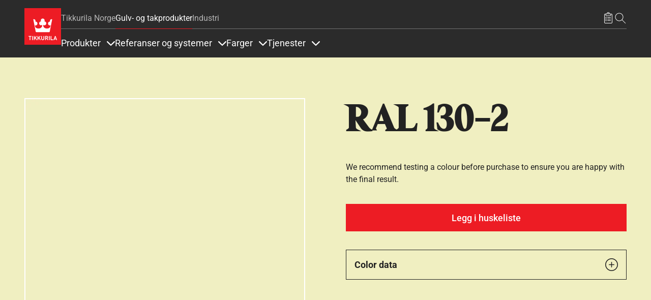

--- FILE ---
content_type: text/html; charset=UTF-8
request_url: https://tikkurila.no/gulv-tak/farger/ral-130-2-ral-130-2
body_size: 46579
content:

<!DOCTYPE html>
<html lang="nb" dir="ltr" prefix="og: https://ogp.me/ns#">
<head>
  <meta charset="utf-8" />
<meta name="description" content="Extensive selection of paint colours that would fit all your needs. Check RAL 130-2 RAL 130-2 and change the look of your space/surroundings." />
<meta name="keywords" content="RAL 130-2, RAL 130-2" />
<meta name="robots" content="index, follow" />
<link rel="canonical" href="https://tikkurila.no/farger/ral-130-2-ral-130-2" />
<meta property="og:site_name" content="Tikkurila" />
<meta property="og:type" content="Color" />
<meta property="og:url" content="https://tikkurila.no/farger/ral-130-2-ral-130-2" />
<meta property="og:title" content="RAL 130-2 RAL 130-2 | Tikkurila" />
<meta property="og:description" content="Extensive selection of paint colours that would fit all your needs. Check RAL 130-2 RAL 130-2 and change the look of your space/surroundings." />
<meta property="og:image" content="https://tikkurila.no/sites/default/files/styles/thumbnail_800_auto/public/pim/images/tikkurila_ral_130-2_0.gif.webp?itok=OlFIvger" />
<meta property="og:image:url" content="https://tikkurila.no/sites/default/files/styles/thumbnail_800_auto/public/pim/images/tikkurila_ral_130-2_0.gif.webp?itok=OlFIvger" />
<meta property="og:image:secure_url" content="https://tikkurila.no/sites/default/files/styles/thumbnail_800_auto/public/pim/images/tikkurila_ral_130-2_0.gif.webp?itok=OlFIvger" />
<meta property="og:image:type" content="image/jpeg" />
<meta property="fb:app_id" content="674764096505929" />
<script type="application/ld+json">{
    "@context": "http://schema.org/",
    "@type": "Organization",
    "name": "Tikkurila",
    "url": "https://tikkurila.no"
}</script>
<meta name="Generator" content="Drupal 11 (https://www.drupal.org)" />
<meta name="MobileOptimized" content="width" />
<meta name="HandheldFriendly" content="true" />
<meta name="viewport" content="width=device-width, initial-scale=1, shrink-to-fit=no" />
<meta http-equiv="x-ua-compatible" content="ie=edge" />
<link rel="icon" href="/themes/custom/theme-tikkurila/favicon.ico" type="image/vnd.microsoft.icon" />
<link rel="alternate" hreflang="en" href="https://tikkurila.com/industry/colors/ral-130-2-ral-130-2" />
<link rel="alternate" hreflang="da" href="https://tikkurila.dk/industri/farver/ral-130-2-ral-130-2" />
<link rel="alternate" hreflang="fi" href="https://tikkurila.fi/varit/ral-130-2-ral-130-2" />
<link rel="alternate" hreflang="pl" href="https://tikkurila.pl/powloki-przemyslowe/kolory/ral-130-2-ral-130-2" />
<link rel="alternate" hreflang="sv" href="https://tikkurila.se/industri/kulorer/ral-130-2-ral-130-2" />
<link rel="alternate" hreflang="nb" href="https://tikkurila.no/farger/ral-130-2-ral-130-2" />
<link rel="alternate" hreflang="lv" href="https://tikkurila.lv/industrialie-parklajumi/ral-130-2-ral-130-2" />
<link rel="alternate" hreflang="et" href="https://tikkurila.ee/toostusele/varvitoonid/ral-130-2-ral-130-2" />
<link rel="alternate" hreflang="lt" href="https://tikkurila.lt/pramonei/spalvos/ral-130-2-ral-130-2" />
<link rel="alternate" hreflang="kk" href="https://tikkurila.kz/promyshlennye-pokrytiya/cveta-pro/ral-130-2-ral-130-2" />
</head-placeholder>
  <title>RAL 130-2 RAL 130-2 | Tikkurila</title>
      <link rel="preload" as="font" type="font/woff2" href="/themes/custom/theme-tikkurila/dist/fonts/TikkurilaConsumerSerif.woff2" crossorigin="anonymous">
  <link rel="preload" as="font" type="font/woff2" href="/themes/custom/theme-tikkurila/dist/fonts/RobotoRegularLatin.woff2" crossorigin="anonymous">
  <link rel="preload" as="font" type="font/woff2" href="/themes/custom/theme-tikkurila/dist/fonts/RobotoRegularLatinExt.woff2" crossorigin="anonymous">
  <link rel="preload" as="font" type="font/woff2" href="/themes/custom/theme-tikkurila/dist/fonts/RobotoRegularCyrillic.woff2" crossorigin="anonymous">
      <link rel="preload" as="font" type="font/woff2" href="/themes/custom/theme-tikkurila/dist/fonts/ChakraPetchLatin.woff2" crossorigin="anonymous">
    <link rel="preload" as="font" type="font/woff2" href="/themes/custom/theme-tikkurila/dist/fonts/ChakraPetchLatinExt.woff2" crossorigin="anonymous">
      <link rel="stylesheet" media="all" href="/sites/default/files/css/css_3rvyvhgnqdMXIZpb2cPqwmbECnJbmwGu8rKOfJR_B5o.css?delta=0&amp;language=nb&amp;theme=tikkurila_barrio&amp;include=eJxdjuEKg0AMg1_oZh9ptF6R7qqVtrfp22-IG7g_geSDJGSWkY7rndBdDCY1Qr1F7irLVEZzhup9RR3wgVvhLT-gfbPTltgjeQbC4JLSWndRvHZe8mCg3_RYl3943jj6nsKvgEOH2WpXfgOe6Ud2" />
<link rel="stylesheet" media="all" href="/sites/default/files/css/css_R7GAjcSAmGLSIau6woaaNKjoSuzNdzXr6S4mNWuP6Fo.css?delta=1&amp;language=nb&amp;theme=tikkurila_barrio&amp;include=eJxdjuEKg0AMg1_oZh9ptF6R7qqVtrfp22-IG7g_geSDJGSWkY7rndBdDCY1Qr1F7irLVEZzhup9RR3wgVvhLT-gfbPTltgjeQbC4JLSWndRvHZe8mCg3_RYl3943jj6nsKvgEOH2WpXfgOe6Ud2" />
<link rel="stylesheet" media="all" href="//cdn.jsdelivr.net/npm/bootstrap@5.3.3/dist/css/bootstrap.min.css" />
<link rel="stylesheet" media="all" href="/sites/default/files/css/css_TL270bCvsdtO4YTvOP1qH8mk7eJq-tg-NwlsbbeFugU.css?delta=3&amp;language=nb&amp;theme=tikkurila_barrio&amp;include=eJxdjuEKg0AMg1_oZh9ptF6R7qqVtrfp22-IG7g_geSDJGSWkY7rndBdDCY1Qr1F7irLVEZzhup9RR3wgVvhLT-gfbPTltgjeQbC4JLSWndRvHZe8mCg3_RYl3943jj6nsKvgEOH2WpXfgOe6Ud2" />
<link rel="stylesheet" media="print" href="/sites/default/files/css/css_iaG7XLmZnNIyhzevzOLNTp_1dGCb_rTQtoXcIpyfxTc.css?delta=4&amp;language=nb&amp;theme=tikkurila_barrio&amp;include=eJxdjuEKg0AMg1_oZh9ptF6R7qqVtrfp22-IG7g_geSDJGSWkY7rndBdDCY1Qr1F7irLVEZzhup9RR3wgVvhLT-gfbPTltgjeQbC4JLSWndRvHZe8mCg3_RYl3943jj6nsKvgEOH2WpXfgOe6Ud2" />
<link rel="stylesheet" media="all" href="/sites/default/files/css/css_dwxP1NM2W5HJs4wcIyM1McBjlnWzE99xDhHdx5a4oLY.css?delta=5&amp;language=nb&amp;theme=tikkurila_barrio&amp;include=eJxdjuEKg0AMg1_oZh9ptF6R7qqVtrfp22-IG7g_geSDJGSWkY7rndBdDCY1Qr1F7irLVEZzhup9RR3wgVvhLT-gfbPTltgjeQbC4JLSWndRvHZe8mCg3_RYl3943jj6nsKvgEOH2WpXfgOe6Ud2" />
</css-placeholder>
  <script type="application/json" data-drupal-selector="drupal-settings-json">{"path":{"baseUrl":"\/","pathPrefix":"","currentPath":"node\/36381","currentPathIsAdmin":false,"isFront":false,"currentLanguage":"nb"},"pluralDelimiter":"\u0003","suppressDeprecationErrors":true,"ajaxPageState":{"libraries":"[base64]","theme":"tikkurila_barrio","theme_token":null},"ajaxTrustedUrl":[],"gtag":{"tagId":"","consentMode":false,"otherIds":[],"events":[],"additionalConfigInfo":[]},"gtm":{"tagId":null,"settings":{"data_layer":"dataLayer","include_classes":false,"allowlist_classes":"","blocklist_classes":"","include_environment":false,"environment_id":"","environment_token":""},"tagIds":["GTM-WC7DRPW"]},"dataLayer":{"defaultLang":"en","languages":{"en":{"id":"en","name":"Engelsk","direction":"ltr","weight":0},"da":{"id":"da","name":"Danish","direction":"ltr","weight":1},"fi":{"id":"fi","name":"Finnish","direction":"ltr","weight":2},"pl":{"id":"pl","name":"Polish","direction":"ltr","weight":3},"ru":{"id":"ru","name":"Russian","direction":"ltr","weight":4},"sv":{"id":"sv","name":"Swedish","direction":"ltr","weight":5},"nb":{"id":"nb","name":"Norwegian Bokm\u00e5l","direction":"ltr","weight":6},"lv":{"id":"lv","name":"Latvian","direction":"ltr","weight":8},"et":{"id":"et","name":"Estonian","direction":"ltr","weight":10},"lt":{"id":"lt","name":"Lithuanian","direction":"ltr","weight":11},"kk":{"id":"kk","name":"Kazakh","direction":"ltr","weight":12}}},"sii_datalayer":{"environmentInfo":{"environment":false,"market":"NB","language":"Norwegian Bokm\u00e5l"},"pageInfo":{"targetGroup":"Professional","type":"Color"},"taxonomyInfo":{"eventInfo":[]},"node_title":"RAL 130-2"},"data":{"extlink":{"extTarget":true,"extTargetAppendNewWindowDisplay":true,"extTargetAppendNewWindowLabel":"(opens in a new window)","extTargetNoOverride":false,"extNofollow":false,"extTitleNoOverride":false,"extNoreferrer":false,"extFollowNoOverride":false,"extClass":"0","extLabel":"(link is external)","extImgClass":false,"extSubdomains":true,"extExclude":"","extInclude":"","extCssExclude":"","extCssInclude":"","extCssExplicit":"","extAlert":false,"extAlertText":"This link will take you to an external web site. We are not responsible for their content.","extHideIcons":false,"mailtoClass":"0","telClass":"","mailtoLabel":"(link sends email)","telLabel":"(link is a phone number)","extUseFontAwesome":false,"extIconPlacement":"append","extPreventOrphan":false,"extFaLinkClasses":"fa fa-external-link","extFaMailtoClasses":"fa fa-envelope-o","extAdditionalLinkClasses":"","extAdditionalMailtoClasses":"","extAdditionalTelClasses":"","extFaTelClasses":"fa fa-phone","allowedDomains":[],"extExcludeNoreferrer":""}},"tikkurilaBaseHeaderBreakpoint":{"tikkurila_base.header.header":"(min-width: 48em)"},"user":{"uid":0,"permissionsHash":"eeaac86405c3aa7fd7737d002fc258b492cf3fde1554e12efe9942153cda05c0"}}</script>
<script src="/sites/default/files/js/js_PzPA17cKfG-PXx5X-sUOLTyxDIlVYRaHAxRJW0KdYRY.js?scope=header&amp;delta=0&amp;language=nb&amp;theme=tikkurila_barrio&amp;include=[base64]"></script>
<script src="/modules/contrib/google_tag/js/gtag.js?t9b73y"></script>
<script src="/modules/contrib/google_tag/js/gtm.js?t9b73y"></script>
</js-placeholder>
</head>
<body class="layout-one-sidebar layout-sidebar-second page-node-36381 path-full--farger-ral-130-2-ral-130-2 full-width-page path-node node--type-color">
<svg class="icon-definitions">
        <symbol viewBox="0 0 24 24" id="icon-plus">
          <path d="M11.9101244,4.50805567 L12,4.5 C12.2454599,4.5 12.4496084,4.67687516 12.4919443,4.91012437 L12.5,5 L12.5,11.5 L19,11.5 C19.2454599,11.5 19.4496084,11.6768752 19.4919443,11.9101244 L19.5,12 C19.5,12.2454599 19.3231248,12.4496084 19.0898756,12.4919443 L19,12.5 L12.5,12.5 L12.5,19 C12.5,19.2454599 12.3231248,19.4496084 12.0898756,19.4919443 L12,19.5 C11.7545401,19.5 11.5503916,19.3231248 11.5080557,19.0898756 L11.5,19 L11.5,12.5 L5,12.5 C4.75454011,12.5 4.55039163,12.3231248 4.50805567,12.0898756 L4.5,12 C4.5,11.7545401 4.67687516,11.5503916 4.91012437,11.5080557 L5,11.5 L11.5,11.5 L11.5,5 C11.5,4.75454011 11.6768752,4.55039163 11.9101244,4.50805567 L12,4.5 L11.9101244,4.50805567 Z"></path>
        </symbol>
        <symbol viewBox="0 0 24 24" id="icon-minus">
          <path d="M5,12.5 L19,12.5 C19.2761424,12.5 19.5,12.2761424 19.5,12 C19.5,11.7238576 19.2761424,11.5 19,11.5 L5,11.5 C4.72385763,11.5 4.5,11.7238576 4.5,12 C4.5,12.2761424 4.72385763,12.5 5,12.5 Z"></path>
        </symbol>
        <symbol viewBox="0 0 24 24" id="icon-directions">
          <path d="M14.1213203,2.87867966 L21.1923882,9.94974747 C22.363961,11.1213203 22.363961,13.0208153 21.1923882,14.1923882 L14.1213203,21.263456 C12.9497475,22.4350288 11.0502525,22.4350288 9.87867966,21.263456 L2.80761184,14.1923882 C1.63603897,13.0208153 1.63603897,11.1213203 2.80761184,9.94974747 L9.87867966,2.87867966 C11.0502525,1.70710678 12.9497475,1.70710678 14.1213203,2.87867966 Z M10.5857864,3.58578644 L3.51471863,10.6568542 C2.73367004,11.4379028 2.73367004,12.7042328 3.51471863,13.4852814 L10.5857864,20.5563492 C11.366835,21.3373978 12.633165,21.3373978 13.4142136,20.5563492 L20.4852814,13.4852814 C21.26633,12.7042328 21.26633,11.4379028 20.4852814,10.6568542 L13.4142136,3.58578644 C12.633165,2.80473785 11.366835,2.80473785 10.5857864,3.58578644 Z M14,7.07106781 L18,11.0710678 L14,15.0710678 L14,12.0710678 L10,12.0710678 L10,15.0710678 L8,15.0710678 L8,11.0710678 C8,10.6067821 8.43112245,10.1424964 8.89303936,10.0785387 L9,10.0710678 L14,10.0710678 L14,7.07106781 Z"></path>
        </symbol>
        <symbol viewBox="0 0 24 24" id="icon-directions-alt">
          <path d="M14.1213203,2.87867966 L21.1923882,9.94974747 C22.363961,11.1213203 22.363961,13.0208153 21.1923882,14.1923882 L14.1213203,21.263456 C12.9497475,22.4350288 11.0502525,22.4350288 9.87867966,21.263456 L2.80761184,14.1923882 C1.63603897,13.0208153 1.63603897,11.1213203 2.80761184,9.94974747 L9.87867966,2.87867966 C11.0502525,1.70710678 12.9497475,1.70710678 14.1213203,2.87867966 Z M10.5857864,3.58578644 L3.51471863,10.6568542 C2.73367004,11.4379028 2.73367004,12.7042328 3.51471863,13.4852814 L10.5857864,20.5563492 C11.366835,21.3373978 12.633165,21.3373978 13.4142136,20.5563492 L20.4852814,13.4852814 C21.26633,12.7042328 21.26633,11.4379028 20.4852814,10.6568542 L13.4142136,3.58578644 C12.633165,2.80473785 11.366835,2.80473785 10.5857864,3.58578644 Z M18.4970114,11.9450308 L18.5,12 L18.4921465,12.088726 L18.4921465,12.088726 L18.4767587,12.1510116 L18.4767587,12.1510116 L18.4532624,12.2114048 L18.4532624,12.2114048 L18.422812,12.2670103 L18.422812,12.2670103 L18.3654113,12.3412864 L18.3654113,12.3412864 L14.3535534,16.3535534 C14.1582912,16.5488155 13.8417088,16.5488155 13.6464466,16.3535534 C13.4728803,16.179987 13.4535951,15.9105626 13.5885912,15.7156945 L13.6464466,15.6464466 L16.792,12.5 L10,12.5 C9.75454011,12.5 9.55039163,12.6768752 9.50805567,12.9101244 L9.5,13 L9.5,16 C9.5,16.2761424 9.27614237,16.5 9,16.5 C8.75454011,16.5 8.55039163,16.3231248 8.50805567,16.0898756 L8.5,16 L8.5,13 C8.5,12.2203039 9.09488808,11.5795513 9.85553999,11.5068666 L10,11.5 L16.792,11.5 L13.6464466,8.35355339 C13.4728803,8.17998704 13.4535951,7.91056264 13.5885912,7.7156945 L13.6464466,7.64644661 C13.820013,7.47288026 14.0894374,7.45359511 14.2843055,7.58859116 L14.3535534,7.64644661 L18.3824248,11.6778755 L18.3824248,11.6778755 L18.4317313,11.7476161 L18.4317313,11.7476161 L18.4691452,11.8266707 L18.4882655,11.8920225 L18.4882655,11.8920225 L18.4970114,11.9450308 Z"></path>
        </symbol>
        <symbol viewBox="0 0 24 24" id="icon-edit">
          <path d="M20.6923882,5.22182541 C21.6686989,6.19813614 21.6686989,7.78104858 20.6923882,8.75735931 L8.67157288,20.7781746 C8.59507445,20.854673 8.49582795,20.9042963 8.38873016,20.9195959 L3.43898269,21.6267027 C3.10899953,21.6738432 2.82615682,21.3910005 2.87329727,21.0610173 L3.58040405,16.1112698 C3.59570374,16.004172 3.64532698,15.9049255 3.72182541,15.8284271 L15.7426407,3.80761184 C16.7189514,2.83130112 18.3018639,2.83130112 19.2781746,3.80761184 L20.6923882,5.22182541 Z M7.87678485,19.9819724 L4.51732054,16.622508 L3.95752767,20.5424723 L7.87678485,19.9819724 Z M17.5104076,10.5251263 L13.9741666,6.98888525 L5.13603897,15.8270129 L8.67227998,19.3632539 L17.5104076,10.5251263 Z M18.9246212,9.1109127 L15.3883802,5.57467169 L14.6812734,6.28177847 L18.2175144,9.81801948 L18.9246212,9.1109127 Z M19.9852814,5.92893219 L18.5710678,4.51471863 C17.9852814,3.92893219 17.0355339,3.92893219 16.4497475,4.51471863 L16.095487,4.86756491 L19.631728,8.40380592 L19.9852814,8.05025253 C20.5710678,7.46446609 20.5710678,6.51471863 19.9852814,5.92893219 Z"></path>
        </symbol>
        <symbol viewBox="0 0 24 24" id="icon-arrow-left">
          <path d="M5.20710678,11.5 L19,11.5 C19.2761424,11.5 19.5,11.7238576 19.5,12 C19.5,12.2761424 19.2761424,12.5 19,12.5 L5.20710678,12.5 L9.35355339,16.6464466 C9.54881554,16.8417088 9.54881554,17.1582912 9.35355339,17.3535534 C9.15829124,17.5488155 8.84170876,17.5488155 8.64644661,17.3535534 L3.64644661,12.3535534 C3.45118446,12.1582912 3.45118446,11.8417088 3.64644661,11.6464466 L8.64644661,6.64644661 C8.84170876,6.45118446 9.15829124,6.45118446 9.35355339,6.64644661 C9.54881554,6.84170876 9.54881554,7.15829124 9.35355339,7.35355339 L5.20710678,11.5 Z"></path>
        </symbol>
        <symbol viewBox="0 0 24 24" id="icon-arrow-right">
          <path d="M18.7928932,11.5 L14.6464466,7.35355339 C14.4511845,7.15829124 14.4511845,6.84170876 14.6464466,6.64644661 C14.8417088,6.45118446 15.1582912,6.45118446 15.3535534,6.64644661 L20.3535534,11.6464466 C20.5488155,11.8417088 20.5488155,12.1582912 20.3535534,12.3535534 L15.3535534,17.3535534 C15.1582912,17.5488155 14.8417088,17.5488155 14.6464466,17.3535534 C14.4511845,17.1582912 14.4511845,16.8417088 14.6464466,16.6464466 L18.7928932,12.5 L5,12.5 C4.72385763,12.5 4.5,12.2761424 4.5,12 C4.5,11.7238576 4.72385763,11.5 5,11.5 L18.7928932,11.5 Z"></path>
        </symbol>
        <symbol viewBox="0 0 24 24" id="icon-arrow-up">
          <path d="M12,5.70710678 L7.85355339,9.85355339 C7.65829124,10.0488155 7.34170876,10.0488155 7.14644661,9.85355339 C6.95118446,9.65829124 6.95118446,9.34170876 7.14644661,9.14644661 L12.1464466,4.14644661 C12.3417088,3.95118446 12.6582912,3.95118446 12.8535534,4.14644661 L17.8535534,9.14644661 C18.0488155,9.34170876 18.0488155,9.65829124 17.8535534,9.85355339 C17.6582912,10.0488155 17.3417088,10.0488155 17.1464466,9.85355339 L13,5.70710678 L13,19.5 C13,19.7761424 12.7761424,20 12.5,20 C12.2238576,20 12,19.7761424 12,19.5 L12,5.70710678 Z"></path>
        </symbol>
        <symbol viewBox="0 0 24 24" id="icon-arrow-down">
          <path d="M13,18.2928932 L17.1464466,14.1464466 C17.3417088,13.9511845 17.6582912,13.9511845 17.8535534,14.1464466 C18.0488155,14.3417088 18.0488155,14.6582912 17.8535534,14.8535534 L12.8535534,19.8535534 C12.6582912,20.0488155 12.3417088,20.0488155 12.1464466,19.8535534 L7.14644661,14.8535534 C6.95118446,14.6582912 6.95118446,14.3417088 7.14644661,14.1464466 C7.34170876,13.9511845 7.65829124,13.9511845 7.85355339,14.1464466 L12,18.2928932 L12,4.5 C12,4.22385763 12.2238576,4 12.5,4 C12.7761424,4 13,4.22385763 13,4.5 L13,18.2928932 Z"></path>
        </symbol>
        <symbol viewBox="0 0 24 24" id="icon-bookmark">
          <path d="M7.20710678,21.5 C7.0195704,21.6875364 6.76521649,21.7928932 6.5,21.7928932 C5.94771525,21.7928932 5.5,21.345178 5.5,20.7928932 L5.5,4 C5.5,3.17157288 6.17157288,2.5 7,2.5 L17,2.5 C17.8284271,2.5 18.5,3.17157288 18.5,4 L18.5,20.7928932 C18.5,21.0581097 18.3946432,21.3124636 18.2071068,21.5 C17.8165825,21.8905243 17.1834175,21.8905243 16.7928932,21.5 L12,16.7071068 L7.20710678,21.5 Z M6.5,4 L6.5,20.7928932 L12,15.2928932 L17.5,20.7928932 L17.5,4 C17.5,3.72385763 17.2761424,3.5 17,3.5 L7,3.5 C6.72385763,3.5 6.5,3.72385763 6.5,4 Z"></path>
        </symbol>
        <symbol viewBox="0 0 24 24" id="icon-bookmark-filled">
          <path d="M12,16.7071068 L7.20710678,21.5 C7.0195704,21.6875364 6.76521649,21.7928932 6.5,21.7928932 C5.94771525,21.7928932 5.5,21.345178 5.5,20.7928932 L5.5,4 C5.5,3.17157288 6.17157288,2.5 7,2.5 L17,2.5 C17.8284271,2.5 18.5,3.17157288 18.5,4 L18.5,20.7928932 C18.5,21.0581097 18.3946432,21.3124636 18.2071068,21.5 C17.8165825,21.8905243 17.1834175,21.8905243 16.7928932,21.5 L12,16.7071068 Z"></path>
        </symbol>
        <symbol viewBox="0 0 24 24" id="icon-star">
          <path d="M12,18.1946636 L4.87029671,21.9429704 L6.23194887,14.0039292 L0.46389775,8.38146889 L8.43514836,7.22317838 L12,-2.3869795e-14 L15.5648516,7.22317838 L23.5361023,8.38146889 L17.7680511,14.0039292 L19.1297033,21.9429704 L12,18.1946636 Z M12,17.0648879 L17.8015723,20.1149549 L16.6935706,13.6548092 L21.3871411,9.07970869 L14.9007861,8.13718614 L12,2.25955146 L9.09921387,8.13718614 L2.61285889,9.07970869 L7.30642945,13.6548092 L6.19842774,20.1149549 L12,17.0648879 Z"></path>
        </symbol>
        <symbol viewBox="0 0 24 24" id="icon-star-filled">
          <polygon points="12 18.5 5.53436222 21.8991869 6.76918916 14.6995935 1.53837832 9.60081306 8.76718111 8.55040653 12 2 15.2328189 8.55040653 22.4616217 9.60081306 17.2308108 14.6995935 18.4656378 21.8991869"></polygon>
        </symbol>
        <symbol viewBox="0 0 24 24" id="icon-trash">
          <path d="M3.5,5.5 L8.5,5.5 L8.5,4 C8.5,3.17157288 9.17157288,2.5 10,2.5 L14,2.5 C14.8284271,2.5 15.5,3.17157288 15.5,4 L15.5,5.5 L20.5,5.5 C20.7761424,5.5 21,5.72385763 21,6 C21,6.27614237 20.7761424,6.5 20.5,6.5 L18.5,6.5 L18.5,20 C18.5,20.8284271 17.8284271,21.5 17,21.5 L7,21.5 C6.17157288,21.5 5.5,20.8284271 5.5,20 L5.5,6.5 L3.5,6.5 C3.22385763,6.5 3,6.27614237 3,6 C3,5.72385763 3.22385763,5.5 3.5,5.5 Z M9.5,5.5 L14.5,5.5 L14.5,4 C14.5,3.72385763 14.2761424,3.5 14,3.5 L10,3.5 C9.72385763,3.5 9.5,3.72385763 9.5,4 L9.5,5.5 L9.5,5.5 Z M6.5,6.5 L6.5,20 C6.5,20.2761424 6.72385763,20.5 7,20.5 L17,20.5 C17.2761424,20.5 17.5,20.2761424 17.5,20 L17.5,6.5 L6.5,6.5 L6.5,6.5 Z M8.5,9 C8.5,8.72385763 8.72385763,8.5 9,8.5 C9.27614237,8.5 9.5,8.72385763 9.5,9 L9.5,18 C9.5,18.2761424 9.27614237,18.5 9,18.5 C8.72385763,18.5 8.5,18.2761424 8.5,18 L8.5,9 Z M14.5,9 C14.5,8.72385763 14.7238576,8.5 15,8.5 C15.2761424,8.5 15.5,8.72385763 15.5,9 L15.5,18 C15.5,18.2761424 15.2761424,18.5 15,18.5 C14.7238576,18.5 14.5,18.2761424 14.5,18 L14.5,9 Z M11.5,9 C11.5,8.72385763 11.7238576,8.5 12,8.5 C12.2761424,8.5 12.5,8.72385763 12.5,9 L12.5,18 C12.5,18.2761424 12.2761424,18.5 12,18.5 C11.7238576,18.5 11.5,18.2761424 11.5,18 L11.5,9 Z"></path>
        </symbol>
        <symbol viewBox="0 0 24 24" id="icon-fullscreen">
          <path d="M5.5,5.5 L5.5,9 C5.5,9.27614237 5.27614237,9.5 5,9.5 C4.72385763,9.5 4.5,9.27614237 4.5,9 L4.5,5 C4.5,4.72385763 4.72385763,4.5 5,4.5 L9,4.5 C9.27614237,4.5 9.5,4.72385763 9.5,5 C9.5,5.27614237 9.27614237,5.5 9,5.5 L5.5,5.5 Z"></path>
          <path d="M18.5,5.5 L15,5.5 C14.7238576,5.5 14.5,5.27614237 14.5,5 C14.5,4.72385763 14.7238576,4.5 15,4.5 L19,4.5 C19.2761424,4.5 19.5,4.72385763 19.5,5 L19.5,9 C19.5,9.27614237 19.2761424,9.5 19,9.5 C18.7238576,9.5 18.5,9.27614237 18.5,9 L18.5,5.5 Z"></path>
          <path d="M9,18.5 C9.27614237,18.5 9.5,18.7238576 9.5,19 C9.5,19.2761424 9.27614237,19.5 9,19.5 L5,19.5 C4.72385763,19.5 4.5,19.2761424 4.5,19 L4.5,15 C4.5,14.7238576 4.72385763,14.5 5,14.5 C5.27614237,14.5 5.5,14.7238576 5.5,15 L5.5,18.5 L9,18.5 Z"></path>
          <path d="M18.5,15 C18.5,14.7238576 18.7238576,14.5 19,14.5 C19.2761424,14.5 19.5,14.7238576 19.5,15 L19.5,19 C19.5,19.2761424 19.2761424,19.5 19,19.5 L15,19.5 C14.7238576,19.5 14.5,19.2761424 14.5,19 C14.5,18.7238576 14.7238576,18.5 15,18.5 L18.5,18.5 L18.5,15 Z"></path>
        </symbol>
        <symbol viewBox="0 0 24 24" id="icon-list-old">
          <path d="M9.5,4 L19.5,4 C19.7761424,4 20,4.22385763 20,4.5 C20,4.77614237 19.7761424,5 19.5,5 L9.5,5 C9.22385763,5 9,4.77614237 9,4.5 C9,4.22385763 9.22385763,4 9.5,4 Z M9.5,11 L19.5,11 C19.7761424,11 20,11.2238576 20,11.5 C20,11.7761424 19.7761424,12 19.5,12 L9.5,12 C9.22385763,12 9,11.7761424 9,11.5 C9,11.2238576 9.22385763,11 9.5,11 Z M9.5,18 L19.5,18 C19.7761424,18 20,18.2238576 20,18.5 C20,18.7761424 19.7761424,19 19.5,19 L9.5,19 C9.22385763,19 9,18.7761424 9,18.5 C9,18.2238576 9.22385763,18 9.5,18 Z"></path>
          <path d="M6.14644661,3.14644661 C6.34170876,2.95118446 6.65829124,2.95118446 6.85355339,3.14644661 C7.04881554,3.34170876 7.04881554,3.65829124 6.85355339,3.85355339 L4.85355339,5.85355339 C4.65829124,6.04881554 4.34170876,6.04881554 4.14644661,5.85355339 L3.14644661,4.85355339 C2.95118446,4.65829124 2.95118446,4.34170876 3.14644661,4.14644661 C3.34170876,3.95118446 3.65829124,3.95118446 3.85355339,4.14644661 L4.5,4.79289322 L6.14644661,3.14644661 Z"></path>
          <path d="M6.14644661,10.1464466 C6.34170876,9.95118446 6.65829124,9.95118446 6.85355339,10.1464466 C7.04881554,10.3417088 7.04881554,10.6582912 6.85355339,10.8535534 L4.85355339,12.8535534 C4.65829124,13.0488155 4.34170876,13.0488155 4.14644661,12.8535534 L3.14644661,11.8535534 C2.95118446,11.6582912 2.95118446,11.3417088 3.14644661,11.1464466 C3.34170876,10.9511845 3.65829124,10.9511845 3.85355339,11.1464466 L4.5,11.7928932 L6.14644661,10.1464466 Z"></path>
          <path d="M6.14644661,17.1464466 C6.34170876,16.9511845 6.65829124,16.9511845 6.85355339,17.1464466 C7.04881554,17.3417088 7.04881554,17.6582912 6.85355339,17.8535534 L4.85355339,19.8535534 C4.65829124,20.0488155 4.34170876,20.0488155 4.14644661,19.8535534 L3.14644661,18.8535534 C2.95118446,18.6582912 2.95118446,18.3417088 3.14644661,18.1464466 C3.34170876,17.9511845 3.65829124,17.9511845 3.85355339,18.1464466 L4.5,18.7928932 L6.14644661,17.1464466 Z"></path>
        </symbol>
        <symbol viewBox="0 0 24 24" id="icon-list">
          <path d="M6.5,4 L7.5,4 L7.5,6 C7.5,6.27614237 7.72385763,6.5 8,6.5 L16,6.5 C16.2761424,6.5 16.5,6.27614237 16.5,6 L16.5,4 L17.5,4 L17.5,6 C17.5,6.82842712 16.8284271,7.5 16,7.5 L8,7.5 C7.17157288,7.5 6.5,6.82842712 6.5,6 L6.5,4 Z M10,3 L10,4 L6,4 C5.44771525,4 5,4.44771525 5,5 L5,20 C5,20.5522847 5.44771525,21 6,21 L18,21 C18.5522847,21 19,20.5522847 19,20 L19,5 C19,4.44771525 18.5522847,4 18,4 L14,4 L14,3 C14,1.8954305 13.1045695,1 12,1 C10.8954305,1 10,1.8954305 10,3 Z M12,1.42108547e-14 C13.6568542,1.42108547e-14 15,1.34314575 15,3 L18,3 C19.1045695,3 20,3.8954305 20,5 L20,20 C20,21.1045695 19.1045695,22 18,22 L6,22 C4.8954305,22 4,21.1045695 4,20 L4,5 C4,3.8954305 4.8954305,3 6,3 L9,3 C9,1.34314575 10.3431458,1.42108547e-14 12,1.42108547e-14 Z M10.5,10 L16.5,10 C16.7761424,10 17,10.2238576 17,10.5 C17,10.7761424 16.7761424,11 16.5,11 L10.5,11 C10.2238576,11 10,10.7761424 10,10.5 C10,10.2238576 10.2238576,10 10.5,10 Z M10.5,13 L16.5,13 C16.7761424,13 17,13.2238576 17,13.5 C17,13.7761424 16.7761424,14 16.5,14 L10.5,14 C10.2238576,14 10,13.7761424 10,13.5 C10,13.2238576 10.2238576,13 10.5,13 Z M10.5,16 L16.5,16 C16.7761424,16 17,16.2238576 17,16.5 C17,16.7761424 16.7761424,17 16.5,17 L10.5,17 C10.2238576,17 10,16.7761424 10,16.5 C10,16.2238576 10.2238576,16 10.5,16 Z M7.5,11.5 C6.94771525,11.5 6.5,11.0522847 6.5,10.5 C6.5,9.94771525 6.94771525,9.5 7.5,9.5 C8.05228475,9.5 8.5,9.94771525 8.5,10.5 C8.5,11.0522847 8.05228475,11.5 7.5,11.5 Z M7.5,14.5 C6.94771525,14.5 6.5,14.0522847 6.5,13.5 C6.5,12.9477153 6.94771525,12.5 7.5,12.5 C8.05228475,12.5 8.5,12.9477153 8.5,13.5 C8.5,14.0522847 8.05228475,14.5 7.5,14.5 Z M7.5,17.5 C6.94771525,17.5 6.5,17.0522847 6.5,16.5 C6.5,15.9477153 6.94771525,15.5 7.5,15.5 C8.05228475,15.5 8.5,15.9477153 8.5,16.5 C8.5,17.0522847 8.05228475,17.5 7.5,17.5 Z M12,4 C11.4477153,4 11,3.55228475 11,3 C11,2.44771525 11.4477153,2 12,2 C12.5522847,2 13,2.44771525 13,3 C13,3.55228475 12.5522847,4 12,4 Z"></path>
        </symbol>
        <symbol viewBox="0 0 24 24" id="icon-list-filled">
          <path d="M9,3 C9,1.34314575 10.3431458,1.42108547e-14 12,1.42108547e-14 C13.6568542,1.42108547e-14 15,1.34314575 15,3 L16.5,3 L16.5,6 C16.5,6.24545989 16.3231248,6.44960837 16.0898756,6.49194433 L16,6.5 L8,6.5 C7.75454011,6.5 7.55039163,6.32312484 7.50805567,6.08987563 L7.5,6 L7.5,3 L9,3 Z M7.5,15.5 C6.94771525,15.5 6.5,15.9477153 6.5,16.5 C6.5,17.0522847 6.94771525,17.5 7.5,17.5 C8.05228475,17.5 8.5,17.0522847 8.5,16.5 C8.5,15.9477153 8.05228475,15.5 7.5,15.5 Z M16.5,16 L10.5,16 C10.2238576,16 10,16.2238576 10,16.5 C10,16.7454599 10.1768752,16.9496084 10.4101244,16.9919443 L10.5,17 L16.5,17 C16.7761424,17 17,16.7761424 17,16.5 C17,16.2545401 16.8231248,16.0503916 16.5898756,16.0080557 L16.5,16 Z M7.5,12.5 C6.94771525,12.5 6.5,12.9477153 6.5,13.5 C6.5,14.0522847 6.94771525,14.5 7.5,14.5 C8.05228475,14.5 8.5,14.0522847 8.5,13.5 C8.5,12.9477153 8.05228475,12.5 7.5,12.5 Z M16.5,13 L10.5,13 C10.2238576,13 10,13.2238576 10,13.5 C10,13.7454599 10.1768752,13.9496084 10.4101244,13.9919443 L10.5,14 L16.5,14 C16.7761424,14 17,13.7761424 17,13.5 C17,13.2545401 16.8231248,13.0503916 16.5898756,13.0080557 L16.5,13 Z M7.5,9.5 C6.94771525,9.5 6.5,9.94771525 6.5,10.5 C6.5,11.0522847 6.94771525,11.5 7.5,11.5 C8.05228475,11.5 8.5,11.0522847 8.5,10.5 C8.5,9.94771525 8.05228475,9.5 7.5,9.5 Z M16.5,10 L10.5,10 C10.2238576,10 10,10.2238576 10,10.5 C10,10.7454599 10.1768752,10.9496084 10.4101244,10.9919443 L10.5,11 L16.5,11 C16.7761424,11 17,10.7761424 17,10.5 C17,10.2545401 16.8231248,10.0503916 16.5898756,10.0080557 L16.5,10 Z M12,2 C11.4477153,2 11,2.44771525 11,3 C11,3.55228475 11.4477153,4 12,4 C12.5522847,4 13,3.55228475 13,3 C13,2.44771525 12.5522847,2 12,2 Z M18,3 C19.1045695,3 20,3.8954305 20,5 L20,20 C20,21.1045695 19.1045695,22 18,22 L6,22 C4.8954305,22 4,21.1045695 4,20 L4,5 C4,3.8954305 4.8954305,3 6,3 L6.5,3 L6.5,6 C6.5,6.77969612 7.09488808,7.42044868 7.85553999,7.49313342 L8,7.5 L16,7.5 C16.7796961,7.5 17.4204487,6.90511192 17.4931334,6.14446001 L17.5,6 L17.5,3 L18,3 Z"></path>
        </symbol>
        <symbol viewBox="0 0 24 24" id="icon-globe">
          <path d="M12.5,11.5 L15.9919086,11.5 C15.9504511,10.2227097 15.7516178,9.03565825 15.4401485,8 L12.5,8 L12.5,11.5 Z M11.5,11.5 L11.5,8 L8.55985146,8 C8.24838219,9.03565825 8.04954892,10.2227097 8.0080914,11.5 L11.5,11.5 Z M12.5,4.06897363 L12.5,7 L15.0857519,7 C14.4331663,5.42163238 13.4973544,4.3436175 12.5,4.06897363 Z M11.5,4.06897363 C10.5026456,4.3436175 9.56683369,5.42163238 8.91424814,7 L11.5,7 L11.5,4.06897363 Z M12.5,12.5 L12.5,16 L15.4401485,16 C15.7516178,14.9643417 15.9504511,13.7772903 15.9919086,12.5 L12.5,12.5 Z M11.5,12.5 L8.0080914,12.5 C8.04954892,13.7772903 8.24838219,14.9643417 8.55985146,16 L11.5,16 L11.5,12.5 Z M11.5,17 L8.91424814,17 C9.56683369,18.5783676 10.5026456,19.6563825 11.5,19.9310264 L11.5,17 Z M12.5,17 L12.5,19.9310264 C13.4973544,19.6563825 14.4331663,18.5783676 15.0857519,17 L12.5,17 Z M18.245371,7 C17.3407477,5.87152009 16.1366018,4.99349116 14.7534931,4.48647277 C15.3093303,5.14778661 15.7874846,6.00358562 16.1580283,7 L18.245371,7 Z M18.9297424,8 L16.4802669,8 C16.774095,9.06425712 16.9543292,10.2480568 16.9924143,11.5 L19.984629,11.5 C19.9063423,10.230489 19.5319796,9.04108846 18.9297424,8 Z M5.75462905,7 L7.84197169,7 C8.21251541,6.00358562 8.69066972,5.14778661 9.24650693,4.48647277 C7.86339815,4.99349116 6.65925233,5.87152009 5.75462905,7 Z M5.07025756,8 C4.46802041,9.04108846 4.09365772,10.230489 4.01537099,11.5 L7.00758566,11.5 C7.04567084,10.2480568 7.22590498,9.06425712 7.51973314,8 L5.07025756,8 Z M16.9924143,12.5 C16.9543292,13.7519432 16.774095,14.9357429 16.4802669,16 L18.9297424,16 C19.5319796,14.9589115 19.9063423,13.769511 19.984629,12.5 L16.9924143,12.5 Z M7.00758566,12.5 L4.01537099,12.5 C4.09365772,13.769511 4.46802041,14.9589115 5.07025756,16 L7.51973314,16 C7.22590498,14.9357429 7.04567084,13.7519432 7.00758566,12.5 Z M14.7534931,19.5135272 C16.1366018,19.0065088 17.3407477,18.1284799 18.245371,17 L16.1580283,17 C15.7874846,17.9964144 15.3093303,18.8522134 14.7534931,19.5135272 Z M9.24650693,19.5135272 C8.69066972,18.8522134 8.21251541,17.9964144 7.84197169,17 L5.75462905,17 C6.65925233,18.1284799 7.86339815,19.0065088 9.24650693,19.5135272 Z M12,21 C7.02943725,21 3,16.9705627 3,12 C3,7.02943725 7.02943725,3 12,3 C16.9705627,3 21,7.02943725 21,12 C21,16.9705627 16.9705627,21 12,21 Z"></path>
        </symbol>
        <symbol viewBox="0 0 24 24" id="icon-tag">
          <path d="M3.5,6 C3.5,5.17157288 4.17157288,4.5 5,4.5 L11.5857864,4.5 C11.9836112,4.5 12.365142,4.65803526 12.6464466,4.93933983 L20.6464466,12.9393398 C21.232233,13.5251263 21.232233,14.4748737 20.6464466,15.0606602 L14.0606602,21.6464466 C13.4748737,22.232233 12.5251263,22.232233 11.9393398,21.6464466 L3.93933983,13.6464466 C3.65803526,13.365142 3.5,12.9836112 3.5,12.5857864 L3.5,6 Z M4.5,6 L4.5,12.5857864 C4.5,12.7183947 4.55267842,12.8455716 4.64644661,12.9393398 L12.6464466,20.9393398 C12.8417088,21.134602 13.1582912,21.134602 13.3535534,20.9393398 L19.9393398,14.3535534 C20.134602,14.1582912 20.134602,13.8417088 19.9393398,13.6464466 L11.9393398,5.64644661 C11.8455716,5.55267842 11.7183947,5.5 11.5857864,5.5 L5,5.5 C4.72385763,5.5 4.5,5.72385763 4.5,6 Z"></path>
          <circle id="Oval" cx="7.5" cy="8.5" r="1.5"></circle>
        </symbol>
        <symbol viewBox="0 0 24 24" id="icon-check">
          <path d="M17.6237117,7.6707477 C17.8055527,7.46292938 18.121434,7.44187063 18.3292523,7.62371165 C18.5370706,7.80555268 18.5581294,8.12143399 18.3762883,8.3292523 L11.3762883,16.3292523 C11.1858277,16.5469216 10.8509646,16.5580713 10.6464466,16.3535534 L6.64644661,12.3535534 C6.45118446,12.1582912 6.45118446,11.8417088 6.64644661,11.6464466 C6.84170876,11.4511845 7.15829124,11.4511845 7.35355339,11.6464466 L10.975645,15.2685382 L17.6237117,7.6707477 Z"></path>
        </symbol>
        <symbol viewBox="0 0 24 24" id="icon-external-link">
          <path d="M7,7.5 L10,7.5 C10.2761424,7.5 10.5,7.72385763 10.5,8 C10.5,8.24545989 10.3231248,8.44960837 10.0898756,8.49194433 L10,8.5 L7,8.5 C6.75454011,8.5 6.55039163,8.67687516 6.50805567,8.91012437 L6.5,9 L6.5,19 C6.5,19.2454599 6.67687516,19.4496084 6.91012437,19.4919443 L7,19.5 L17,19.5 C17.2454599,19.5 17.4496084,19.3231248 17.4919443,19.0898756 L17.5,19 L17.5,16 C17.5,15.7238576 17.7238576,15.5 18,15.5 C18.2454599,15.5 18.4496084,15.6768752 18.4919443,15.9101244 L18.5,16 L18.5,19 C18.5,19.7796961 17.9051119,20.4204487 17.14446,20.4931334 L17,20.5 L7,20.5 C6.22030388,20.5 5.57955132,19.9051119 5.50686658,19.14446 L5.5,19 L5.5,9 C5.5,8.22030388 6.09488808,7.57955132 6.85553999,7.50686658 L7,7.5 Z M14,5.5 L20.0423819,5.50178287 L20.0423819,5.50178287 L20.1281458,5.51660826 L20.1281458,5.51660826 L20.1910366,5.53779224 L20.1910366,5.53779224 L20.2670103,5.57718801 L20.2670103,5.57718801 L20.3221372,5.61758372 L20.3221372,5.61758372 L20.3535534,5.64644661 L20.391039,5.68833775 L20.391039,5.68833775 L20.4332526,5.75023485 L20.4332526,5.75023485 L20.4623894,5.8094049 L20.4623894,5.8094049 L20.4833892,5.87186086 L20.4833892,5.87186086 L20.4889143,5.89501295 C20.4961748,5.92869933 20.5,5.96390296 20.5,6 L20.4945381,5.92608223 L20.4982188,5.95770358 L20.4982188,5.95770358 L20.5,12 C20.5,12.2761424 20.2761424,12.5 20,12.5 C19.7545401,12.5 19.5503916,12.3231248 19.5080557,12.0898756 L19.5,12 L19.499,7.207 L12.3535534,14.3535534 C12.1582912,14.5488155 11.8417088,14.5488155 11.6464466,14.3535534 C11.4728803,14.179987 11.4535951,13.9105626 11.5885912,13.7156945 L11.6464466,13.6464466 L18.792,6.5 L14,6.5 C13.7545401,6.5 13.5503916,6.32312484 13.5080557,6.08987563 L13.5,6 C13.5,5.72385763 13.7238576,5.5 14,5.5 Z"></path>
        </symbol>
        <symbol viewBox="0 0 24 24" id="icon-phone">
          <path d="M9,3.5 C8.17157288,3.5 7.5,4.17157288 7.5,5 L7.5,19 C7.5,19.8284271 8.17157288,20.5 9,20.5 L15,20.5 C15.8284271,20.5 16.5,19.8284271 16.5,19 L16.5,5 C16.5,4.17157288 15.8284271,3.5 15,3.5 L9,3.5 Z M9,2.5 L15,2.5 C16.3807119,2.5 17.5,3.61928813 17.5,5 L17.5,19 C17.5,20.3807119 16.3807119,21.5 15,21.5 L9,21.5 C7.61928813,21.5 6.5,20.3807119 6.5,19 L6.5,5 C6.5,3.61928813 7.61928813,2.5 9,2.5 Z"></path>
          <circle id="Oval" cx="12" cy="18" r="1"></circle>
          <rect id="Rectangle" x="10" y="5" width="4" height="1" rx="0.5"></rect>
        </symbol>
        <symbol viewBox="0 0 24 24" id="icon-oldphone">
          <path d="M10.2500853,7.57380839 C10.5050601,7.95627056 10.4473649,8.49981534 10.1233682,8.82381199 L9.28152912,9.66565112 C9.23111265,9.71606759 9.18696616,9.84594961 9.19585307,9.88826871 L9.20552493,10.022651 L9.20616866,10.0093819 C9.2041366,10.0735792 9.24880781,10.2649782 9.40982668,10.5911932 C9.70139913,11.1819024 10.2480448,11.9116481 11.1166622,12.7802655 C11.9852796,13.6488829 12.7150254,14.1955286 13.3057345,14.487101 C13.6319495,14.6481199 13.8233485,14.6927911 13.8875458,14.690759 L13.8742767,14.6914028 L13.9872218,14.6970589 C14.0429218,14.7062403 14.1879881,14.6586871 14.2312766,14.6153986 L15.0731157,13.7735595 C15.4004146,13.4462606 15.9337541,13.3872656 16.3231193,13.6468424 L19.8999342,16.0313857 C20.2517627,16.265938 20.4621285,16.7405848 20.3897525,17.0825138 C20.3626033,17.7673803 19.9672939,18.7788764 18.8948368,19.8513333 C17.2727271,21.4734426 11.9118961,19.2323536 8.28823512,15.6086926 C4.66514958,11.985607 2.42443687,6.62491855 4.04541245,5.00227295 C5.11718572,3.92939547 6.12896278,3.53409847 6.75218822,3.51345858 C7.16594788,3.44482087 7.62998043,3.6436511 7.86554203,3.9969935 L10.2500853,7.57380839 Z M7.03349173,4.55169369 C7.01701641,4.52698071 6.94334545,4.49541393 6.85369115,4.50633035 C6.76564595,4.50979801 6.56732048,4.54831112 6.28716192,4.65776788 C5.79365875,4.85057747 5.27358793,5.18777437 4.7528832,5.70901557 C3.69399484,6.76899485 5.7273453,11.6335892 8.9953419,14.9015858 C12.2637497,18.1699936 17.1283305,20.2036258 18.1877301,19.1442264 C18.708935,18.6230216 19.0461569,18.1027329 19.2390251,17.6092323 C19.3485074,17.329095 19.3870504,17.1308651 19.3993337,16.9672919 C19.4018557,16.9543188 19.3684296,16.8788997 19.345234,16.863436 L15.7769486,14.484579 L15.7684191,14.4788927 C15.7736428,14.4823752 15.7751891,14.4843891 15.7759734,14.4849154 L14.9383834,15.3225054 C14.6809097,15.579979 14.2425196,15.7315359 13.8762758,15.6908551 C13.1770138,15.6884377 12.0257251,15.1035419 10.4095555,13.4873722 C8.8011226,11.8789394 8.21411361,10.7309472 8.20614738,10.0307253 C8.15311353,9.65621609 8.30961674,9.22334993 8.57442234,8.95854434 L9.41167654,8.12129013 C9.4132126,8.12235245 9.41534758,8.12447747 9.41803499,8.12850858 L9.41260423,8.12036244 L9.41626146,8.11670521 C9.41469522,8.11827145 9.41338607,8.11929363 9.41232458,8.11994296 L7.03349173,4.55169369 Z"></path>
        </symbol>
        <symbol viewBox="0 0 24 24" id="icon-message">
          <path d="M4.26565237,21.8688392 C3.83114702,22.1102311 3.28322405,21.9536817 3.04183219,21.5191763 C2.90661046,21.2757772 2.89166088,20.9834958 3.00134321,20.7275703 L4.79527363,16.5417327 C3.32722957,15.0155245 2.5,13.0665641 2.5,11 C2.5,6.29160388 6.76555437,2.5 12,2.5 C17.2344456,2.5 21.5,6.29160388 21.5,11 C21.5,15.7083961 17.2344456,19.5 12,19.5 C11.0413768,19.5 10.1014801,19.3728939 9.20317548,19.1257709 L4.26565237,21.8688392 Z M9.08251035,18.0488481 L9.28407882,18.1088186 C10.1512547,18.3668198 11.0650634,18.5 12,18.5 C16.7066799,18.5 20.5,15.1281599 20.5,11 C20.5,6.87184012 16.7066799,3.5 12,3.5 C7.29332013,3.5 3.5,6.87184012 3.5,11 C3.5,12.9000563 4.30443036,14.691231 5.73480484,16.0673083 L5.98387402,16.3069228 L4.03571717,20.8526221 L9.08251035,18.0488481 Z"></path>
        <symbol viewBox="0 0 24 24" id="icon-download">
          <path d="M6,21 C5.72385763,21 5.5,20.7761424 5.5,20.5 C5.5,20.2238576 5.72385763,20 6,20 L18,20 C18.2761424,20 18.5,20.2238576 18.5,20.5 C18.5,20.7761424 18.2761424,21 18,21 L6,21 Z"></path>
          <path d="M12.5,15.7928932 L15.6464466,12.6464466 C16.1178511,12.1750421 16.8249579,12.8821489 16.3535534,13.3535534 L12.3535534,17.3535534 C12.1582912,17.5488155 11.8417088,17.5488155 11.6464466,17.3535534 L7.64644661,13.3535534 C7.17504209,12.8821489 7.88214887,12.1750421 8.35355339,12.6464466 L11.5,15.7928932 L11.5,6 C11.5,5.72385763 11.7238576,5.5 12,5.5 C12.2761424,5.5 12.5,5.72385763 12.5,6 L12.5,15.7928932 Z"></path>
        </symbol>
          <symbol viewBox="0 0 19.5 23.67" id="icon-download-color">
          <path fill="currentColor" d="m15.8,3.47h-2.3c-.3,0-.5.2-.5.5s.2.5.5.5h2.3c1.4,0,2.6,1.2,2.6,2.6v13c0,1.4-1.2,2.6-2.6,2.6H3.6c-1.4,0-2.6-1.2-2.6-2.6V7.07c0-1.4,1.2-2.6,2.6-2.6h2.3c.3,0,.5-.2.5-.5s-.3-.5-.5-.5h-2.3c-2,0-3.6,1.6-3.6,3.6v13c0,2,1.6,3.6,3.6,3.6h12.3c2,0,3.6-1.6,3.6-3.6V7.07c-.1-2-1.7-3.6-3.7-3.6Z"/>
          <path fill="currentColor" d="m5.44,10.9c-.2-.2-.5-.2-.7,0-.2.2-.2.5,0,.7,0,0,4.52,4.54,4.6,4.6.07.06.22.19.45.19s.33-.12.43-.21,4.52-4.58,4.52-4.58c.2-.2.2-.5,0-.7-.2-.2-.5-.2-.7,0l-3.7,3.7V.5c0-.32-.32-.5-.62-.5s-.58.2-.58.5v14.1l-3.7-3.7Z"/>
        </symbol>
          <symbol viewBox="0 0 24 24" id="icon-upload">
          <path d="M6,21 C5.72385763,21 5.5,20.7761424 5.5,20.5 C5.5,20.2238576 5.72385763,20 6,20 L18,20 C18.2761424,20 18.5,20.2238576 18.5,20.5 C18.5,20.7761424 18.2761424,21 18,21 L6,21 Z M11.5,7.20710678 L8.35355339,10.3535534 C8.15829124,10.5488155 7.84170876,10.5488155 7.64644661,10.3535534 C7.45118446,10.1582912 7.45118446,9.84170876 7.64644661,9.64644661 L11.6464466,5.64644661 C11.8417088,5.45118446 12.1582912,5.45118446 12.3535534,5.64644661 L16.3535534,9.64644661 C16.5488155,9.84170876 16.5488155,10.1582912 16.3535534,10.3535534 C16.1582912,10.5488155 15.8417088,10.5488155 15.6464466,10.3535534 L12.5,7.20710678 L12.5,17 C12.5,17.2761424 12.2761424,17.5 12,17.5 C11.7238576,17.5 11.5,17.2761424 11.5,17 L11.5,7.20710678 Z"></path>
        </symbol>
        <symbol viewBox="0 0 24 24" id="icon-chevron-up">
          <path d="M12,9.70710678 L7.35355339,14.3535534 C7.15829124,14.5488155 6.84170876,14.5488155 6.64644661,14.3535534 C6.45118446,14.1582912 6.45118446,13.8417088 6.64644661,13.6464466 L11.6464466,8.64644661 C11.8417088,8.45118446 12.1582912,8.45118446 12.3535534,8.64644661 L17.3535534,13.6464466 C17.5488155,13.8417088 17.5488155,14.1582912 17.3535534,14.3535534 C17.1582912,14.5488155 16.8417088,14.5488155 16.6464466,14.3535534 L12,9.70710678 Z"></path>
        </symbol>
        <symbol viewBox="0 0 24 24" id="icon-chevron-right">
          <path fill="currentColor" d="M9.64644661,7.35355339 C9.45118446,7.15829124 9.45118446,6.84170876 9.64644661,6.64644661 C9.84170876,6.45118446 10.1582912,6.45118446 10.3535534,6.64644661 L15.3535534,11.6464466 C15.5488155,11.8417088 15.5488155,12.1582912 15.3535534,12.3535534 L10.3535534,17.3535534 C10.1582912,17.5488155 9.84170876,17.5488155 9.64644661,17.3535534 C9.45118446,17.1582912 9.45118446,16.8417088 9.64644661,16.6464466 L14.2928932,12 L9.64644661,7.35355339 Z">
        </symbol>
        <symbol viewBox="0 0 24 24" id="icon-chevron-down">
          <path d="M16.6464466,9.64644661 C16.8417088,9.45118446 17.1582912,9.45118446 17.3535534,9.64644661 C17.5488155,9.84170876 17.5488155,10.1582912 17.3535534,10.3535534 L12.3535534,15.3535534 C12.1582912,15.5488155 11.8417088,15.5488155 11.6464466,15.3535534 L6.64644661,10.3535534 C6.45118446,10.1582912 6.45118446,9.84170876 6.64644661,9.64644661 C6.84170876,9.45118446 7.15829124,9.45118446 7.35355339,9.64644661 L12,14.2928932 L16.6464466,9.64644661 Z"></path>
        </symbol>
        <symbol viewBox="0 0 24 24" id="icon-chevron-left">
          <path fill="currentColor" d="M9.70710678,12 L14.3535534,16.6464466 C14.5488155,16.8417088 14.5488155,17.1582912 14.3535534,17.3535534 C14.1582912,17.5488155 13.8417088,17.5488155 13.6464466,17.3535534 L8.64644661,12.3535534 C8.45118446,12.1582912 8.45118446,11.8417088 8.64644661,11.6464466 L13.6464466,6.64644661 C13.8417088,6.45118446 14.1582912,6.45118446 14.3535534,6.64644661 C14.5488155,6.84170876 14.5488155,7.15829124 14.3535534,7.35355339 L9.70710678,12 Z"></path>
        </symbol>
        <symbol viewBox="0 0 24 24" id="icon-large-arrow-right">
          <path d="M17.2566983,11.9999982 L6.66366537,2.36996827 C6.45933656,2.18421481 6.44427826,1.86799065 6.63003173,1.66366184 C6.81578519,1.45933303 7.13200935,1.44427474 7.33633816,1.6300282 L18.3363382,11.6300282 C18.5545563,11.8284083 18.5545563,12.1715881 18.3363382,12.3699683 L7.33633816,22.3699683 C7.13200935,22.5557217 6.81578519,22.5406634 6.63003173,22.3363346 C6.44427826,22.1320058 6.45933656,21.8157817 6.66366537,21.6300282 L17.2566983,11.9999982 Z"></path>
        </symbol>
        <symbol viewBox="0 0 24 24" id="icon-large-arrow-left">
          <path d="M16.3535534,2.35355339 L6.70710678,12 L16.3535534,21.6464466 C16.5488155,21.8417088 16.5488155,22.1582912 16.3535534,22.3535534 C16.1582912,22.5488155 15.8417088,22.5488155 15.6464466,22.3535534 L5.64644661,12.3535534 C5.45118446,12.1582912 5.45118446,11.8417088 5.64644661,11.6464466 L15.6464466,1.64644661 C15.8417088,1.45118446 16.1582912,1.45118446 16.3535534,1.64644661 C16.5488155,1.84170876 16.5488155,2.15829124 16.3535534,2.35355339 Z"></path>
        </symbol>
        <symbol viewBox="0 0 24 24" id="icon-map">
          <path d="M12,21.7928932 C10.401634,21.7928932 4.5,12.4826623 4.5,9 C4.5,4.85786438 7.85786438,1.5 12,1.5 C16.1421356,1.5 19.5,4.85786438 19.5,9 C19.5,12.4826623 13.598366,21.7928932 12,21.7928932 Z M12,20.7928932 C12.1679055,20.7928932 13.9550565,18.6118534 15.4024436,16.3285012 C17.2869553,13.3555553 18.5,10.6069556 18.5,9 C18.5,5.41014913 15.5898509,2.5 12,2.5 C8.41014913,2.5 5.5,5.41014913 5.5,9 C5.5,10.6069556 6.71304475,13.3555553 8.59755635,16.3285012 C10.0449435,18.6118534 11.8320945,20.7928932 12,20.7928932 Z"></path>
          <path d="M12,12.5 C10.0670034,12.5 8.5,10.9329966 8.5,9 C8.5,7.06700338 10.0670034,5.5 12,5.5 C13.9329966,5.5 15.5,7.06700338 15.5,9 C15.5,10.9329966 13.9329966,12.5 12,12.5 Z M12,11.5 C13.3807119,11.5 14.5,10.3807119 14.5,9 C14.5,7.61928813 13.3807119,6.5 12,6.5 C10.6192881,6.5 9.5,7.61928813 9.5,9 C9.5,10.3807119 10.6192881,11.5 12,11.5 Z"></path>
        </symbol>
        <symbol viewBox="0 0 24 24" id="icon-cart">
          <path d="M3.6096118,4.5 L1,4.5 C0.723857625,4.5 0.5,4.27614237 0.5,4 C0.5,3.72385763 0.723857625,3.5 1,3.5 L4,3.5 C4.22943382,3.5 4.42942537,3.65614869 4.48507125,3.87873219 L7.3903882,15.5 L18.6279847,15.5 L21.3279847,6.5 L8,6.5 C7.72385763,6.5 7.5,6.27614237 7.5,6 C7.5,5.72385763 7.72385763,5.5 8,5.5 L22,5.5 C22.3349313,5.5 22.5751549,5.82286798 22.4789131,6.14367394 L19.4789131,16.1436739 C19.4154655,16.3551659 19.2208041,16.5 19,16.5 L7,16.5 C6.77056618,16.5 6.57057463,16.3438513 6.51492875,16.1212678 L3.6096118,4.5 Z M16.5,21.5 C15.3954305,21.5 14.5,20.6045695 14.5,19.5 C14.5,18.3954305 15.3954305,17.5 16.5,17.5 C17.6045695,17.5 18.5,18.3954305 18.5,19.5 C18.5,20.6045695 17.6045695,21.5 16.5,21.5 Z M16.5,20.5 C17.0522847,20.5 17.5,20.0522847 17.5,19.5 C17.5,18.9477153 17.0522847,18.5 16.5,18.5 C15.9477153,18.5 15.5,18.9477153 15.5,19.5 C15.5,20.0522847 15.9477153,20.5 16.5,20.5 Z M8.5,21.5 C7.3954305,21.5 6.5,20.6045695 6.5,19.5 C6.5,18.3954305 7.3954305,17.5 8.5,17.5 C9.6045695,17.5 10.5,18.3954305 10.5,19.5 C10.5,20.6045695 9.6045695,21.5 8.5,21.5 Z M8.5,20.5 C9.05228475,20.5 9.5,20.0522847 9.5,19.5 C9.5,18.9477153 9.05228475,18.5 8.5,18.5 C7.94771525,18.5 7.5,18.9477153 7.5,19.5 C7.5,20.0522847 7.94771525,20.5 8.5,20.5 Z"></path>
        </symbol>
        <symbol viewBox="0 0 24 24" id="icon-search">
          <path d="M15.4994165,14.7923098 L22.3535534,21.6464466 L21.6464466,22.3535534 L14.7923098,15.4994165 C13.3819612,16.7444908 11.5292099,17.5 9.5,17.5 C5.081722,17.5 1.5,13.918278 1.5,9.5 C1.5,5.081722 5.081722,1.5 9.5,1.5 C13.918278,1.5 17.5,5.081722 17.5,9.5 C17.5,11.5292099 16.7444908,13.3819612 15.4994165,14.7923098 Z M9.5,16.5 C13.3659932,16.5 16.5,13.3659932 16.5,9.5 C16.5,5.63400675 13.3659932,2.5 9.5,2.5 C5.63400675,2.5 2.5,5.63400675 2.5,9.5 C2.5,13.3659932 5.63400675,16.5 9.5,16.5 Z"></path>
        </symbol>
        <symbol viewBox="0 0 24 24" id="icon-search-fat">
          <path d="M16.1760252,14.7618116 L22.7071068,21.2928932 L21.2928932,22.7071068 L14.7618116,16.1760252 C13.3145189,17.3182963 11.4868697,18 9.5,18 C4.80557963,18 1,14.1944204 1,9.5 C1,4.80557963 4.80557963,1 9.5,1 C14.1944204,1 18,4.80557963 18,9.5 C18,11.4868697 17.3182963,13.3145189 16.1760252,14.7618116 Z M9.5,16 C13.0898509,16 16,13.0898509 16,9.5 C16,5.91014913 13.0898509,3 9.5,3 C5.91014913,3 3,5.91014913 3,9.5 C3,13.0898509 5.91014913,16 9.5,16 Z"></path>
        </symbol>
        <symbol viewBox="0 0 24 24" id="icon-play">
          <polygon points="18 12 8 19 8 5 18 12"></polygon>
        </symbol>
        <symbol viewBox="0 0 24 24" id="icon-user">
          <path d="M12,12.5 C8.96243388,12.5 6.5,10.0375661 6.5,7 C6.5,3.96243388 8.96243388,1.5 12,1.5 C15.0375661,1.5 17.5,3.96243388 17.5,7 C17.5,10.0375661 15.0375661,12.5 12,12.5 Z M12,11.5 C14.4852814,11.5 16.5,9.48528137 16.5,7 C16.5,4.51471863 14.4852814,2.5 12,2.5 C9.51471863,2.5 7.5,4.51471863 7.5,7 C7.5,9.48528137 9.51471863,11.5 12,11.5 Z M3.98353707,20.166623 C3.8915137,20.4269811 3.60585213,20.5634433 3.34549408,20.4714199 C3.08513604,20.3793966 2.94867382,20.093735 3.04069718,19.833377 C4.37144709,16.0683391 7.94157508,13.5 12,13.5 C16.0584249,13.5 19.6285529,16.0683391 20.9593028,19.833377 C21.0513262,20.093735 20.914864,20.3793966 20.6545059,20.4714199 C20.3941479,20.5634433 20.1084863,20.4269811 20.0164629,20.166623 C18.8258798,16.7981535 15.6313242,14.5 12,14.5 C8.36867577,14.5 5.17412021,16.7981535 3.98353707,20.166623 Z"></path>
        </symbol>
        <symbol viewBox="0 0 100 100" id="logo-tikkurila">
          <rect class="Logo-background" width="100" height="100"></rect>
          <path d="M49.8865493,87.3366197 C47.5048592,87.3366197 45.7766901,85.6647887 45.7766901,83.3640845 L45.7766901,77.1908451 C45.7766901,76.7838028 45.7823239,76.6077465 45.923169,76.3457746 C46.0893662,76.043662 46.4175352,75.8647887 46.8034507,75.8647887 C47.1879577,75.8647887 47.5175352,76.043662 47.6823239,76.3422535 C47.8245775,76.6077465 47.8302113,76.7838028 47.8302113,77.1908451 L47.8302113,83.2880282 C47.8302113,84.6309859 48.6175352,85.4676056 49.8865493,85.4676056 C51.1541549,85.4676056 51.9435915,84.6309859 51.9435915,83.2880282 L51.9435915,77.1908451 C51.9435915,76.7838028 51.9492254,76.6098592 52.088662,76.3457746 C52.2555634,76.043662 52.5858451,75.8647887 52.9689437,75.8647887 C53.3548592,75.8647887 53.6851408,76.043662 53.8485211,76.3422535 C53.9900704,76.6077465 53.9957042,76.7838028 53.9957042,77.1908451 L53.9957042,83.3640845 C53.9957042,85.6647887 52.2675352,87.3366197 49.8865493,87.3366197 L49.8865493,87.3366197 Z M87.710493,87.3049296 C87.4964085,87.3049296 87.2971127,87.2338028 87.1316197,87.0985915 C86.9344366,86.9408451 86.8506338,86.7598592 86.7119014,86.3859155 L86.2154225,85.0507042 L81.9654225,85.0507042 L81.4675352,86.3859155 C81.329507,86.7598592 81.2464085,86.9408451 81.0464085,87.1014085 C80.8844366,87.2338028 80.6830282,87.3049296 80.4689437,87.3049296 C80.1837324,87.3049296 79.9027465,87.1901408 79.7203521,86.9978873 C79.2999296,86.5647887 79.479507,86.0816901 79.6252817,85.6950704 L82.9689437,76.7915493 C83.0879577,76.465493 83.1830282,76.3049296 83.3492254,76.1492958 C83.551338,75.9556338 83.7879577,75.8647887 84.0914789,75.8647887 C84.3914789,75.8647887 84.6280986,75.9556338 84.8323239,76.1492958 C84.9978169,76.3049296 85.0928873,76.4676056 85.210493,76.793662 L88.5555634,85.6950704 C88.7006338,86.0816901 88.8816197,86.5647887 88.4576761,87 C88.2759859,87.1901408 87.9964085,87.3049296 87.710493,87.3049296 L87.710493,87.3049296 Z M85.5548592,83.243662 L84.0914789,79.2408451 L82.6252817,83.243662 L85.5548592,83.243662 Z M67.8245775,87.3049296 C67.4393662,87.3049296 67.1090845,87.1253521 66.9442958,86.8260563 C66.8034507,86.5626761 66.7985211,86.3859155 66.7985211,85.978169 L66.7985211,77.1908451 C66.7985211,76.7838028 66.8034507,76.6077465 66.9442958,76.3457746 C67.110493,76.043662 67.4393662,75.8647887 67.8245775,75.8647887 C68.2097887,75.8647887 68.5379577,76.043662 68.7034507,76.3422535 C68.845,76.6098592 68.8506338,76.7838028 68.8506338,77.1908451 L68.8506338,85.978169 C68.8506338,86.3859155 68.845,86.5619718 68.7048592,86.8239437 C68.5393662,87.1253521 68.2111972,87.3049296 67.8245775,87.3049296 L67.8245775,87.3049296 Z M63.5217606,87.3049296 C62.9626056,87.3049296 62.7224648,86.8760563 62.5288028,86.5295775 L60.3090845,82.6429577 L58.551338,82.6429577 L58.551338,85.978169 C58.551338,86.3859155 58.5457042,86.5619718 58.4055634,86.8239437 C58.238662,87.1253521 57.9119014,87.3049296 57.5252817,87.3049296 C57.138662,87.3049296 56.8097887,87.1253521 56.6457042,86.8260563 C56.5041549,86.5598592 56.4978169,86.3859155 56.4978169,85.978169 L56.4978169,77.1380282 C56.4978169,76.8760563 56.4978169,76.5176056 56.795,76.2225352 C57.0900704,75.9260563 57.4478169,75.9260563 57.7090845,75.9260563 L60.9309155,75.9260563 C63.0759859,75.9260563 64.5175352,77.2866197 64.5175352,79.3147887 C64.5175352,80.7528169 63.7499296,81.8640845 62.4499296,82.328169 L64.2830282,85.5295775 C64.4766901,85.8661972 64.5619014,86.0401408 64.5710563,86.3014085 C64.5809155,86.656338 64.4020423,86.9619718 64.0682394,87.1633803 C63.8752817,87.2816901 63.6640141,87.3049296 63.5217606,87.3049296 L63.5217606,87.3049296 Z M60.8083803,80.8352113 C61.8302113,80.8352113 62.4654225,80.2584507 62.4654225,79.3295775 C62.4654225,78.3838028 61.8302113,77.7943662 60.8083803,77.7943662 L58.551338,77.7943662 L58.551338,80.8352113 L60.8083803,80.8352113 Z M43.0619014,87.3049296 C42.5020423,87.3049296 42.2611972,86.8760563 42.066831,86.5295775 L39.479507,81.9697183 L37.8442958,83.934507 L37.8442958,85.978169 C37.8442958,86.3859155 37.8407746,86.5619718 37.6992254,86.8239437 C37.5330282,87.1253521 37.2034507,87.3049296 36.8189437,87.3049296 C36.4330282,87.3049296 36.1034507,87.1253521 35.938662,86.8260563 C35.7978169,86.5619718 35.7921831,86.3859155 35.7921831,85.978169 L35.7921831,77.1908451 C35.7921831,76.7838028 35.7978169,76.6077465 35.938662,76.3457746 C36.1048592,76.043662 36.4330282,75.8647887 36.8189437,75.8647887 C37.2034507,75.8647887 37.5316197,76.043662 37.6978169,76.3422535 C37.8407746,76.6077465 37.8442958,76.7838028 37.8442958,77.1908451 L37.8442958,81.0253521 L41.6273944,76.4359155 C41.8978169,76.1112676 42.1358451,75.8647887 42.5400704,75.8647887 C42.7738732,75.8647887 42.9964085,75.9471831 43.1823239,76.1028169 C43.4203521,76.3049296 43.5499296,76.5711268 43.5499296,76.8535211 C43.5499296,77.1464789 43.423169,77.3485915 43.1372535,77.6929577 L40.9006338,80.3929577 L43.8252817,85.5295775 C44.0161268,85.8661972 44.1006338,86.0401408 44.110493,86.3014085 C44.1203521,86.656338 43.9435915,86.9619718 43.6076761,87.1633803 C43.4154225,87.2816901 43.2034507,87.3049296 43.0619014,87.3049296 L43.0619014,87.3049296 Z M32.9076761,87.3049296 C32.3485211,87.3049296 32.1076761,86.8760563 31.9140141,86.5295775 L29.3259859,81.9697183 L27.6907746,83.934507 L27.6907746,85.978169 C27.6907746,86.3859155 27.6858451,86.5619718 27.5442958,86.8239437 C27.379507,87.1253521 27.0499296,87.3049296 26.6640141,87.3049296 C26.2802113,87.3049296 25.951338,87.1253521 25.7851408,86.8260563 C25.6442958,86.5619718 25.638662,86.3859155 25.638662,85.978169 L25.638662,77.1908451 C25.638662,76.7838028 25.6442958,76.6077465 25.7837324,76.3457746 C25.951338,76.043662 26.2802113,75.8647887 26.6640141,75.8647887 C27.0499296,75.8647887 27.3780986,76.043662 27.5442958,76.3422535 C27.6858451,76.6077465 27.6907746,76.7838028 27.6907746,77.1908451 L27.6907746,81.0253521 L31.4738732,76.4359155 C31.7428873,76.1112676 31.9809155,75.8647887 32.3865493,75.8647887 C32.6217606,75.8647887 32.8442958,75.9471831 33.0280986,76.1049296 C33.2654225,76.3042254 33.3978169,76.5690141 33.3978169,76.8535211 C33.3978169,77.1464789 33.2696479,77.3485915 32.9837324,77.6929577 L30.7471127,80.3929577 L33.6696479,85.5295775 C33.8626056,85.8661972 33.9471127,86.0401408 33.9569718,86.3014085 C33.9675352,86.6584507 33.7879577,86.9619718 33.4541549,87.1633803 C33.2597887,87.2816901 33.0499296,87.3049296 32.9076761,87.3049296 L32.9076761,87.3049296 Z M21.9414789,87.3049296 C21.5562676,87.3049296 21.2259859,87.1253521 21.0611972,86.8260563 C20.9203521,86.5619718 20.9147183,86.3859155 20.9147183,85.978169 L20.9147183,77.1908451 C20.9147183,76.7838028 20.9203521,76.6098592 21.0597887,76.3457746 C21.2273944,76.043662 21.5562676,75.8647887 21.9414789,75.8647887 C22.3259859,75.8647887 22.6541549,76.043662 22.8189437,76.3422535 C22.9619014,76.6077465 22.966831,76.7838028 22.966831,77.1908451 L22.966831,85.978169 C22.966831,86.3859155 22.9619014,86.5626761 22.8203521,86.8239437 C22.6555634,87.1253521 22.3259859,87.3049296 21.9414789,87.3049296 L21.9414789,87.3049296 Z M15.1837324,87.3049296 C14.7978169,87.3049296 14.4696479,87.1253521 14.3055634,86.8260563 C14.1640141,86.5619718 14.1590845,86.3859155 14.1590845,85.978169 L14.1590845,77.7943662 L12.3006338,77.7943662 C11.9414789,77.7943662 11.7471127,77.7830986 11.5302113,77.6640845 C11.2527465,77.5042254 11.0907746,77.2049296 11.0907746,76.8612676 C11.0907746,76.5176056 11.2527465,76.2190141 11.5259859,76.0605634 C11.738662,75.9450704 11.929507,75.9260563 12.3006338,75.9260563 L18.0682394,75.9260563 C18.4400704,75.9260563 18.6302113,75.9450704 18.8372535,76.0577465 C19.1147183,76.2190141 19.2780986,76.5176056 19.2780986,76.8612676 C19.2780986,77.2049296 19.1147183,77.5042254 18.8414789,77.6619718 C18.6302113,77.7774648 18.4414789,77.7943662 18.0682394,77.7943662 L16.210493,77.7943662 L16.210493,85.978169 C16.210493,86.3859155 16.2048592,86.5626761 16.0640141,86.8239437 C15.8978169,87.1253521 15.5703521,87.3049296 15.1837324,87.3049296 L15.1837324,87.3049296 Z M72.7330282,87.243662 C72.4717606,87.243662 72.1126056,87.243662 71.8189437,86.9485915 C71.5217606,86.6528169 71.5217606,86.2950704 71.5217606,86.0316901 L71.5217606,77.1908451 C71.5217606,76.7838028 71.5280986,76.6077465 71.6689437,76.3457746 C71.8351408,76.043662 72.1619014,75.8647887 72.5492254,75.8647887 C72.9337324,75.8647887 73.2611972,76.043662 73.4280986,76.3422535 C73.5675352,76.6077465 73.5752817,76.7823944 73.5752817,77.1908451 L73.5752817,85.3746479 L77.1907746,85.3746479 C77.5640141,85.3746479 77.7534507,85.3922535 77.9611972,85.5056338 C78.238662,85.6669014 78.4027465,85.9669014 78.4027465,86.3098592 C78.4027465,86.6528169 78.238662,86.9507042 77.9640141,87.1112676 C77.7534507,87.2260563 77.5640141,87.243662 77.1907746,87.243662 L72.7330282,87.243662 Z" fill="#FFFFFF"></path>
          <path d="M24.1816197,30.499507 C26.7780986,29.3692254 29.7773944,31.165 30.1309155,34.0755634 C30.2407746,34.9819014 30.116831,35.8579577 29.8097887,36.6558451 C32.6266901,36.4262676 35.1562676,38.4664085 35.5027465,41.3037324 C35.8548592,44.2114789 33.7907746,46.858662 30.8816197,47.2178169 C29.9407746,47.330493 29.3971127,47.1988028 28.5872535,46.858662 C28.5928873,47.1410563 28.6196479,47.4199296 28.6520423,47.7023239 C29.3323239,53.2241549 32.9661268,55.5833099 38.5323239,55.5833099 C43.4055634,55.5833099 48.5633099,52.5114789 48.5633099,46.9509155 C48.5633099,46.5727465 48.5562676,46.2002113 48.5111972,45.8276761 C47.6534507,46.4269718 46.5823239,46.7875352 45.4506338,46.7875352 C42.5238732,46.7875352 40.1435915,44.4093662 40.1435915,41.4727465 C40.1435915,38.6171127 42.3985211,36.2847183 45.2280986,36.1664085 C44.8238732,35.4142958 44.5957042,34.558662 44.5957042,33.649507 C44.5957042,30.7157042 46.973169,28.3361268 49.9027465,28.3361268 C52.838662,28.3361268 55.2161268,30.7157042 55.2161268,33.649507 C55.2161268,34.558662 54.9816197,35.4142958 54.5759859,36.1664085 C57.4069718,36.2847183 59.6682394,38.6171127 59.6682394,41.4727465 C59.6682394,44.4093662 57.2872535,46.7875352 54.3548592,46.7875352 C53.2238732,46.7875352 52.1703521,46.4269718 51.3083803,45.8206338 C51.2682394,46.1917606 51.2492254,46.5727465 51.2492254,46.9509155 C51.2492254,52.5114789 56.1788028,55.5833099 61.3140141,55.5833099 C66.8773944,55.5833099 70.4788028,53.1720423 71.1597887,47.6565493 C71.1907746,47.3819014 71.2259859,47.1065493 71.2393662,46.8382394 C70.4266901,47.1600704 69.8844366,47.2910563 68.9689437,47.1727465 C66.0541549,46.8192254 63.9893662,44.1657042 64.3414789,41.2579577 C64.6942958,38.4206338 67.2189437,36.3811972 70.0344366,36.6107746 C69.7266901,35.8199296 69.6027465,34.9382394 69.7140141,34.0347183 C70.0724648,31.1199296 72.7541549,29.5241549 75.6302113,30.4579577 L69.1238732,63.7790845 C68.9316197,64.7811972 67.938662,65.599507 66.9203521,65.599507 L32.8914789,65.599507 C31.873169,65.599507 30.8802113,64.7811972 30.6872535,63.7790845 L24.1816197,30.499507 Z" fill="#FFFFFF"></path>
        </symbol>
        <symbol viewBox="0 0 86 66" id="logo-beckers">
          <path d="M63.7985,43.5207 C63.7965,31.7717 54.2715,22.2447 42.5195,22.2447 C30.7685,22.2447 21.2415,31.7717 21.2415,43.5207 L28.3455,43.5207 C28.3455,35.6937 34.6915,29.3477 42.5195,29.3477 C50.3465,29.3477 56.6935,35.6937 56.6935,43.5207 L63.7985,43.5207" id="Rainbow-blue" fill="#008CFF"></path>
          <path d="M70.9001,43.5207 C70.9001,27.8477 58.1941,15.1417 42.5191,15.1417 C26.8451,15.1417 14.1381,27.8477 14.1381,43.5207 L21.2591,43.5207 L21.2421,43.5207 C21.2421,31.7717 30.7681,22.2447 42.5191,22.2447 C54.2711,22.2447 63.7961,31.7717 63.7981,43.5207 L63.7801,43.5207 L70.9001,43.5207" id="Rainbow-green" fill="#78C800"></path>
          <path d="M42.5192,15.1418 C58.1942,15.1418 70.9002,27.8478 70.9002,43.5208 L77.8512,43.5208 C77.8512,33.7638 73.8962,24.9328 67.5032,18.5378 C61.1092,12.1438 52.2762,8.1888 42.5202,8.1888 C32.7612,8.1888 23.9282,12.1438 17.5352,18.5378 C11.1402,24.9328 7.1872,33.7638 7.1872,43.5208 L14.1382,43.5208 C14.1392,27.8478 26.8462,15.1418 42.5192,15.1418" id="Rainbow-yellow" fill="#FFF500"></path>
          <path d="M85.0397,43.5207 C85.0397,20.0387 66.0037,0.9997 42.5187,0.9997 C19.0357,0.9997 -0.0003,20.0387 -0.0003,43.5207 L7.1867,43.5207 C7.1867,33.7647 11.1397,24.9327 17.5347,18.5387 C23.9277,12.1447 32.7607,8.1887 42.5197,8.1887 C52.2757,8.1887 61.1087,12.1447 67.5037,18.5387 C73.8967,24.9327 77.8517,33.7647 77.8517,43.5207 L85.0397,43.5207" id="Rainbow-red" fill="#FF0000"></path>
          <g class="Logo-text">
            <path d="M3.1872,57.2599 L3.1872,62.3439 L6.3482,62.3439 C8.2472,62.3439 8.7592,62.3439 9.5862,61.7599 C10.0212,61.4439 10.3642,60.7869 10.3642,59.9579 C10.3642,59.5709 10.2952,59.1069 10.0482,58.6709 C9.2692,57.2829 7.4682,57.2829 6.3762,57.2829 L3.1872,57.2599 Z M3.1872,50.5709 L3.1872,54.8479 L4.2802,54.8479 C5.1802,54.8479 5.8422,54.8479 6.2282,54.8269 C7.0292,54.8269 7.8342,54.8019 8.4182,54.4849 C9.0962,54.1449 9.5642,53.4889 9.5642,52.7079 C9.5642,52.0519 9.2192,51.3949 8.5622,51.0039 C7.8812,50.6149 7.5412,50.5909 5.2042,50.5709 L3.1872,50.5709 Z M0.0002,47.9399 L6.1252,47.9399 C8.4182,47.9659 9.0292,47.9889 9.8552,48.2329 C11.5792,48.7419 12.8692,50.2739 12.8692,52.1489 C12.8692,52.8999 12.6292,53.8289 12.1412,54.4849 C11.6042,55.1909 10.9232,55.5559 10.0022,55.7269 C11.8962,56.0649 13.6722,57.5979 13.6722,60.2529 C13.6722,62.2229 12.6762,63.9729 10.6072,64.7029 C9.5132,65.0949 8.6602,65.1169 6.7142,65.1169 L0.0002,65.1169 L0.0002,47.9399 Z" id="B"></path>
            <path d="M23.862,57.4777 C23.593,55.5817 22.422,54.9237 21.134,54.9237 C19.579,54.9237 18.506,55.8247 18.167,57.4777 L23.862,57.4777 Z M27.169,62.3937 C25.662,64.4127 23.714,65.4817 21.235,65.4817 C18.048,65.4817 14.979,63.4627 14.979,58.9867 C14.979,54.8987 17.606,52.5907 21.037,52.5907 C24.248,52.5907 25.586,54.5097 25.827,54.8737 C26.827,56.2867 27.047,58.4037 27.067,59.6207 L18.064,59.6207 C18.408,61.5407 19.599,62.6347 21.518,62.6347 C23.516,62.6347 24.32,61.4667 24.689,60.9567 L27.169,62.3937 Z" id="e"></path>
            <path d="M37.2301,57.2599 C37.0131,56.4569 36.1591,55.1909 34.4801,55.1909 C32.8011,55.1909 31.4651,56.5299 31.4651,58.9619 C31.4651,61.1539 32.6041,62.7599 34.5311,62.7599 C36.3781,62.7599 37.0851,61.3449 37.4531,60.3749 L39.9521,61.6869 C39.0061,64.3149 36.6001,65.4819 34.4801,65.4819 C31.0961,65.4819 28.4501,62.8779 28.4501,59.0359 C28.4501,55.3119 31.1231,52.5909 34.5781,52.5909 C37.6461,52.5909 39.2011,54.6319 39.8331,56.0439 L37.2301,57.2599" id="c"></path>
            <polygon points="44.3932 47.9396 44.3932 57.5976 49.1422 52.9526 52.8642 52.9526 48.2132 57.5976 53.3232 65.1176 49.7712 65.1176 46.0922 59.6696 44.3932 61.3446 44.3932 65.1176 41.5002 65.1176 41.5002 47.9396" id="k"></polygon>
            <path d="M62.1051,57.4777 C61.8381,55.5817 60.6701,54.9237 59.3781,54.9237 C57.8231,54.9237 56.7501,55.8247 56.4121,57.4777 L62.1051,57.4777 Z M65.4151,62.3937 C63.9051,64.4127 61.9591,65.4817 59.4771,65.4817 C56.2921,65.4817 53.2261,63.4627 53.2261,58.9867 C53.2261,54.8987 55.8521,52.5907 59.2831,52.5907 C62.4961,52.5907 63.8301,54.5097 64.0801,54.8737 C65.0721,56.2867 65.2931,58.4037 65.3191,59.6207 L56.3161,59.6207 C56.6551,61.5407 57.8521,62.6347 59.7721,62.6347 C61.7631,62.6347 62.5661,61.4667 62.9331,60.9567 L65.4151,62.3937 Z" id="e"></path>
            <path d="M70.1471,52.9523 L70.1471,54.6793 C70.5141,54.0483 71.3181,52.6113 74.0431,52.6823 L74.0431,55.6773 C73.4121,55.7033 72.3161,55.7263 71.4171,56.4083 C70.1761,57.3563 70.1471,58.5953 70.1471,60.6173 L70.1471,65.1173 L67.3271,65.1173 L67.3271,52.9523 L70.1471,52.9523" id="r"></path>
            <path d="M76.5348,61.5177 C77.2628,62.4187 78.3518,63.0737 80.0338,63.0737 C81.7138,63.0737 82.4428,62.2477 82.4428,61.6357 C82.4428,60.8567 81.5688,60.6647 81.1808,60.5907 C80.7658,60.4947 78.7668,60.1287 78.3358,60.0077 C75.4328,59.3277 74.8998,57.6497 74.8998,56.5537 C74.8998,54.4847 76.7748,52.5907 80.1098,52.5907 C81.9558,52.5907 83.2968,53.1727 84.1218,53.7577 C84.7288,54.1447 85.1178,54.5577 85.3638,54.8477 L83.2968,56.7737 C82.9558,56.1157 82.1308,54.9237 79.9898,54.9237 C78.6008,54.9237 77.9688,55.5327 77.9688,56.1637 C77.9688,57.0407 78.8678,57.2837 80.4218,57.5487 C82.9558,58.0107 83.6618,58.1357 84.4368,58.7427 C85.1938,59.3277 85.6758,60.2987 85.6758,61.3237 C85.6758,63.2187 83.9768,65.4817 80.2058,65.4817 C78.0428,65.4817 75.9008,64.8017 74.3678,63.3177 L76.5348,61.5177" id="s"></path>
          </g>
        </symbol>
      </svg>
<a href="#main-content" class="visually-hidden focusable skip-link">
	Hopp til hovedinnhold
</a>
<noscript><iframe src="https://www.googletagmanager.com/ns.html?id=GTM-WC7DRPW"
                  height="0" width="0" style="display:none;visibility:hidden"></iframe></noscript>

  <div class="dialog-off-canvas-main-canvas" data-off-canvas-main-canvas>
    		  	
<div id="notification-dialog">
	<p class="notification-message"></p>
</div>

<div class="layout-container TikkurilaProfessional header--themeProfessional tikkurila-nb">

  <header role="banner" id="header" class="header header--themeProfessional">
		<div class="header--mobile">
	<div class="header-top">
		<div id="block-branding" class="clearfix block block-system block-system-branding-block">
  
    
        <a href="/" rel="home">
      <img src="/themes/custom/theme-tikkurila/logo.svg" alt=" home" fetchpriority="high" />
    </a>
  </div>

		<div class="header__buttons">
			<button id="saved-button" class="tikkurila-saved-container" aria-label="Lagrede produkter">
				<svg>
					<use xlink:href="#icon-list"></use>
				</svg>
				<div class="tikkrurila-count-wraper">
					<span class="getSavedListCount"></span>
				</div>
			</button>

			<div id="block-quick-search" class="block block-tk-search block-quick-search-block">
      


<a href="/quick-search" class="quick-search-link use-ajax" data-dialog-type="modal" data-dialog-options="{&quot;classes&quot;:{&quot;ui-dialog&quot;:&quot;ui-dialog--quick-search&quot;},&quot;resizable&quot;:false,&quot;width&quot;:&quot;100%&quot;}" aria-label="Søk">  <span class="link-text">Søk</span>
  <svg>
    <use xlink:href="#icon-search"></use>
  </svg>
</a>

  </div>


			<div class="page-header__column--widget-button-wrapper page-header__column--widget-button-wrapper--menu">
				<button
					class="page-header__widget-button page-header__widget-button--menu"
					id="page-header__widget-button--menu"
					data-widget-id="menu"
					data-toggle-class
					data-toggle-escape
					data-toggle-arrows
					data-toggle-group="page-header-widget"
					data-toggle-target=".page-header__widget-content--menu"
					aria-controls="page-header__widget-content--menu"
				>
					<span class="visually-hidden">Navigering</span>
					<svg class="icon--menu">
						<use xlink:href="#icon-menu"></use>
					</svg>
					<svg class="icon--close">
						<use xlink:href="#icon-close"></use>
					</svg>
				</button>
			</div>
		</div>
	</div>
	<div class="header-bottom page-header__column--widget-contents page-header__widget-content--menu" aria-hidden="true">
		<nav role="navigation" aria-labelledby="block-for-professionals-nb-menu" id="block-for-professionals-nb" class="block block-menu navigation menu--for-professionals-nb">
            
  <div class="visually-hidden" id="block-for-professionals-nb-menu" class="footer-headerText">For professionals (nb)</div>
  

        

    
        <ul  class="main-menu main-menu--level-0">

      
                      
        
                
                <li  class="main-menu__item main-menu__item--level-0" id="main-menu__item--73fbc48a-c9b1-4cc6-aa02-208cc36d1e26">

          <div class="main-menu__actions main-menu__actions--level-0">
            
                                      
            
                          <span class="main-menu__link main-menu__link--level-0 main-menu__link--nolink">Produkter</span>
            
            
                          <button
                class="main-menu__trigger main-menu__trigger--level-0"
                id="main-menu__trigger--73fbc48a-c9b1-4cc6-aa02-208cc36d1e26"
                data-toggle-class-on-trigger="is-active"
                data-toggle-class-on-target="item-active"
                data-toggle-target="#main-menu__item--73fbc48a-c9b1-4cc6-aa02-208cc36d1e26"
                                data-toggle-group="main-menu-level-0"              >
                <svg>
                  <use xlink:href="#icon-chevron"></use>
                </svg>
                <span class="visually-hidden">Items under Produkter</span>
              </button>
                      </div>

                      <div class="main-menu__below main-menu__below--level-0">
              <div class="main-menu__below-container main-menu__below-container--level-0">

                                
                <div class="main-menu__below-menu without-lift-ups">
                      
        <ul  class="main-menu main-menu--level-1">

              <div class="main-menu__heading">
          <h3 class="main-menu__title">
            Tilbake
          </h3>
          <button class="main-menu__back" data-toggle-back="main-menu__trigger--73fbc48a-c9b1-4cc6-aa02-208cc36d1e26">
            <svg>
              <use xlink:href="#icon-chevron"></use>
            </svg>
            <span class="visually-hidden">Tilbake</span>
          </button>
        </div>

        
      
                      
        
                
                <li  class="main-menu__item main-menu__item--level-1" id="main-menu__item--bd19ebb1-d516-435c-a72f-bd5369e1bf69">

          <div class="main-menu__actions main-menu__actions--level-1">
            
                                      
            
                          <span title="Produktkategori" class="main-menu__link main-menu__link--level-1 main-menu__link--nolink">Produktkategori</span>
            
            
                          <button
                class="main-menu__trigger main-menu__trigger--level-1"
                id="main-menu__trigger--bd19ebb1-d516-435c-a72f-bd5369e1bf69"
                data-toggle-class-on-trigger="is-active"
                data-toggle-class-on-target="item-active"
                data-toggle-target="#main-menu__item--bd19ebb1-d516-435c-a72f-bd5369e1bf69"
                                              >
                <svg>
                  <use xlink:href="#icon-chevron"></use>
                </svg>
                <span class="visually-hidden">Items under Produktkategori</span>
              </button>
                      </div>

                      <div class="main-menu__below main-menu__below--level-1">
              <div class="main-menu__below-container main-menu__below-container--level-1">

                                
                <div class="main-menu__below-menu without-lift-ups">
                      
        <ul  class="main-menu main-menu--level-2">

      
                      
        
                
                <li  class="main-menu__item main-menu__item--level-2" id="main-menu__item--17aec0ab-6dff-4810-a009-f8c4d0ba2ad5">

          <div class="main-menu__actions main-menu__actions--level-2">
            
            
                          <svg>
                <use xlink:href="#icon-chevron"></use>
              </svg>
            
                          <a href="/gulv-tak/produkter/alle-produkter" title="Alle gulv- og takprodukter" class="main-menu__link main-menu__link--level-2" data-drupal-link-system-path="node/38649">Alle gulv- og takprodukter</a>
            
            
                      </div>

          
        </li>
      
      
    </ul>

  
                </div>

                
              </div>
            </div>
          
        </li>
      
      
    </ul>

  
                </div>

                
                  <nav aria-labelledby="block-segment-switcher--2-menu" id="block-segment-switcher--2" class="block block-menu navigation menu--customer-switcher-menu">
            
    <h2 class="visually-hidden" id="block-segment-switcher--2-menu">Segment switcher</h2>
  

        
              <ul id="block-segment-switcher--2" class="clearfix menu">
                    <li class="menu-item">
        <svg>
          <use xlink:href="#icon-chevron"></use>
        </svg>
        <a href="/norge" title="Tikkurila Norge" data-drupal-link-system-path="node/20787">Tikkurila Norge</a>
              </li>
                <li class="menu-item menu-item--active-trail">
        <svg>
          <use xlink:href="#icon-chevron"></use>
        </svg>
        <a href="/gulv-tak" title="Gulv- og takprodukter" class="is-active" data-drupal-link-system-path="node/26497">Gulv- og takprodukter</a>
              </li>
                <li class="menu-item">
        <svg>
          <use xlink:href="#icon-chevron"></use>
        </svg>
        <a href="/industri" title="Industri" data-drupal-link-system-path="node/26495">Industri</a>
              </li>
        </ul>
  


  </nav>


                  
                
              </div>
            </div>
          
        </li>
                      
        
                
                <li  class="main-menu__item main-menu__item--level-0" id="main-menu__item--bd84b952-c91e-48c4-bfc9-06cceb3a00d4">

          <div class="main-menu__actions main-menu__actions--level-0">
            
                                      
            
                          <span class="main-menu__link main-menu__link--level-0 main-menu__link--nolink">Referanser og systemer</span>
            
            
                          <button
                class="main-menu__trigger main-menu__trigger--level-0"
                id="main-menu__trigger--bd84b952-c91e-48c4-bfc9-06cceb3a00d4"
                data-toggle-class-on-trigger="is-active"
                data-toggle-class-on-target="item-active"
                data-toggle-target="#main-menu__item--bd84b952-c91e-48c4-bfc9-06cceb3a00d4"
                                data-toggle-group="main-menu-level-0"              >
                <svg>
                  <use xlink:href="#icon-chevron"></use>
                </svg>
                <span class="visually-hidden">Items under Referanser og systemer</span>
              </button>
                      </div>

                      <div class="main-menu__below main-menu__below--level-0">
              <div class="main-menu__below-container main-menu__below-container--level-0">

                                
                <div class="main-menu__below-menu without-lift-ups">
                      
        <ul  class="main-menu main-menu--level-1">

              <div class="main-menu__heading">
          <h3 class="main-menu__title">
            Tilbake
          </h3>
          <button class="main-menu__back" data-toggle-back="main-menu__trigger--bd84b952-c91e-48c4-bfc9-06cceb3a00d4">
            <svg>
              <use xlink:href="#icon-chevron"></use>
            </svg>
            <span class="visually-hidden">Tilbake</span>
          </button>
        </div>

        
      
                      
        
                
                <li  class="main-menu__item main-menu__item--level-1" id="main-menu__item--96a2d9f2-075b-4a31-8414-ccca7d2a7b6e">

          <div class="main-menu__actions main-menu__actions--level-1">
            
                                      
            
                          <span title="Malingssystemer" class="main-menu__link main-menu__link--level-1 main-menu__link--nolink">Malingssystemer</span>
            
            
                          <button
                class="main-menu__trigger main-menu__trigger--level-1"
                id="main-menu__trigger--96a2d9f2-075b-4a31-8414-ccca7d2a7b6e"
                data-toggle-class-on-trigger="is-active"
                data-toggle-class-on-target="item-active"
                data-toggle-target="#main-menu__item--96a2d9f2-075b-4a31-8414-ccca7d2a7b6e"
                                              >
                <svg>
                  <use xlink:href="#icon-chevron"></use>
                </svg>
                <span class="visually-hidden">Items under Malingssystemer</span>
              </button>
                      </div>

                      <div class="main-menu__below main-menu__below--level-1">
              <div class="main-menu__below-container main-menu__below-container--level-1">

                                
                <div class="main-menu__below-menu without-lift-ups">
                      
        <ul  class="main-menu main-menu--level-2">

      
                      
        
                
                <li  class="main-menu__item main-menu__item--level-2" id="main-menu__item--dfd5127c-278e-4574-a278-b24367ba6914">

          <div class="main-menu__actions main-menu__actions--level-2">
            
            
                          <svg>
                <use xlink:href="#icon-chevron"></use>
              </svg>
            
                          <a href="/gulv-tak/system/betonggulv" title="Løsninger for betonggulv" class="main-menu__link main-menu__link--level-2" data-drupal-link-system-path="node/39437">Betonggulv</a>
            
            
                      </div>

          
        </li>
      
      
    </ul>

  
                </div>

                
              </div>
            </div>
          
        </li>
      
      
    </ul>

  
                </div>

                
                  <nav aria-labelledby="block-segment-switcher--2-menu" id="block-segment-switcher--2" class="block block-menu navigation menu--customer-switcher-menu">
            
    <h2 class="visually-hidden" id="block-segment-switcher--2-menu">Segment switcher</h2>
  

        
              <ul id="block-segment-switcher--2" class="clearfix menu">
                    <li class="menu-item">
        <svg>
          <use xlink:href="#icon-chevron"></use>
        </svg>
        <a href="/norge" title="Tikkurila Norge" data-drupal-link-system-path="node/20787">Tikkurila Norge</a>
              </li>
                <li class="menu-item menu-item--active-trail">
        <svg>
          <use xlink:href="#icon-chevron"></use>
        </svg>
        <a href="/gulv-tak" title="Gulv- og takprodukter" class="is-active" data-drupal-link-system-path="node/26497">Gulv- og takprodukter</a>
              </li>
                <li class="menu-item">
        <svg>
          <use xlink:href="#icon-chevron"></use>
        </svg>
        <a href="/industri" title="Industri" data-drupal-link-system-path="node/26495">Industri</a>
              </li>
        </ul>
  


  </nav>


                  
                
              </div>
            </div>
          
        </li>
                      
        
                
                <li  class="main-menu__item main-menu__item--level-0" id="main-menu__item--10e886bd-b202-41d2-b2e4-f6469a0cad40">

          <div class="main-menu__actions main-menu__actions--level-0">
            
                                      
            
                          <span class="main-menu__link main-menu__link--level-0 main-menu__link--nolink">Farger</span>
            
            
                          <button
                class="main-menu__trigger main-menu__trigger--level-0"
                id="main-menu__trigger--10e886bd-b202-41d2-b2e4-f6469a0cad40"
                data-toggle-class-on-trigger="is-active"
                data-toggle-class-on-target="item-active"
                data-toggle-target="#main-menu__item--10e886bd-b202-41d2-b2e4-f6469a0cad40"
                                data-toggle-group="main-menu-level-0"              >
                <svg>
                  <use xlink:href="#icon-chevron"></use>
                </svg>
                <span class="visually-hidden">Items under Farger</span>
              </button>
                      </div>

                      <div class="main-menu__below main-menu__below--level-0">
              <div class="main-menu__below-container main-menu__below-container--level-0">

                                
                <div class="main-menu__below-menu without-lift-ups">
                      
        <ul  class="main-menu main-menu--level-1">

              <div class="main-menu__heading">
          <h3 class="main-menu__title">
            Tilbake
          </h3>
          <button class="main-menu__back" data-toggle-back="main-menu__trigger--10e886bd-b202-41d2-b2e4-f6469a0cad40">
            <svg>
              <use xlink:href="#icon-chevron"></use>
            </svg>
            <span class="visually-hidden">Tilbake</span>
          </button>
        </div>

        
      
                      
        
                
                <li  class="main-menu__item main-menu__item--level-1" id="main-menu__item--b28a34d7-f94a-4131-88b9-ea092005a813">

          <div class="main-menu__actions main-menu__actions--level-1">
            
                                      
            
                          <span title="Fargekart" class="main-menu__link main-menu__link--level-1 main-menu__link--nolink">Fargekart</span>
            
            
                          <button
                class="main-menu__trigger main-menu__trigger--level-1"
                id="main-menu__trigger--b28a34d7-f94a-4131-88b9-ea092005a813"
                data-toggle-class-on-trigger="is-active"
                data-toggle-class-on-target="item-active"
                data-toggle-target="#main-menu__item--b28a34d7-f94a-4131-88b9-ea092005a813"
                                              >
                <svg>
                  <use xlink:href="#icon-chevron"></use>
                </svg>
                <span class="visually-hidden">Items under Fargekart</span>
              </button>
                      </div>

                      <div class="main-menu__below main-menu__below--level-1">
              <div class="main-menu__below-container main-menu__below-container--level-1">

                                
                <div class="main-menu__below-menu without-lift-ups">
                      
        <ul  class="main-menu main-menu--level-2">

      
                      
        
                
                <li  class="main-menu__item main-menu__item--level-2" id="main-menu__item--79168588-b329-41c2-8237-7039de259f29">

          <div class="main-menu__actions main-menu__actions--level-2">
            
            
                          <svg>
                <use xlink:href="#icon-chevron"></use>
              </svg>
            
                          <a href="/gulv-tak/farger/ral-effekt-generell-informasjon" title="Generell informasjon om RAL Effect fargekart" class="main-menu__link main-menu__link--level-2">Generell informasjon om RAL Effect fargekart</a>
            
            
                      </div>

          
        </li>
                      
        
                
                <li  class="main-menu__item main-menu__item--level-2" id="main-menu__item--de2b3dd2-9c68-4f06-9f4e-7b2a13ef4f82">

          <div class="main-menu__actions main-menu__actions--level-2">
            
            
                          <svg>
                <use xlink:href="#icon-chevron"></use>
              </svg>
            
                          <a href="/industri/farger/ral-classic" title="RAL Classic fargekart" class="main-menu__link main-menu__link--level-2">RAL Classic fargekart</a>
            
            
                      </div>

          
        </li>
                      
        
                
                <li  class="main-menu__item main-menu__item--level-2" id="main-menu__item--a29959ac-9980-45b9-8f79-46d7b3d6ff36">

          <div class="main-menu__actions main-menu__actions--level-2">
            
            
                          <svg>
                <use xlink:href="#icon-chevron"></use>
              </svg>
            
                          <a href="/gulv-tak/farger/ral-effect" title="RAL Effect fargekart" class="main-menu__link main-menu__link--level-2">RAL Effect fargekart</a>
            
            
                      </div>

          
        </li>
      
      
    </ul>

  
                </div>

                
              </div>
            </div>
          
        </li>
                      
        
                
                <li  class="main-menu__item main-menu__item--level-1" id="main-menu__item--7830aa2b-14cd-43fc-bd22-b095510e0933">

          <div class="main-menu__actions main-menu__actions--level-1">
            
                                      
            
                          <span title="Fargesystem" class="main-menu__link main-menu__link--level-1 main-menu__link--nolink">Fargesystem</span>
            
            
                          <button
                class="main-menu__trigger main-menu__trigger--level-1"
                id="main-menu__trigger--7830aa2b-14cd-43fc-bd22-b095510e0933"
                data-toggle-class-on-trigger="is-active"
                data-toggle-class-on-target="item-active"
                data-toggle-target="#main-menu__item--7830aa2b-14cd-43fc-bd22-b095510e0933"
                                              >
                <svg>
                  <use xlink:href="#icon-chevron"></use>
                </svg>
                <span class="visually-hidden">Items under Fargesystem</span>
              </button>
                      </div>

                      <div class="main-menu__below main-menu__below--level-1">
              <div class="main-menu__below-container main-menu__below-container--level-1">

                                
                <div class="main-menu__below-menu without-lift-ups">
                      
        <ul  class="main-menu main-menu--level-2">

      
                      
        
                
                <li  class="main-menu__item main-menu__item--level-2" id="main-menu__item--bb661e32-ff97-4210-974d-063c1a96c4f3">

          <div class="main-menu__actions main-menu__actions--level-2">
            
            
                          <svg>
                <use xlink:href="#icon-chevron"></use>
              </svg>
            
                          <a href="/pro/collection/symphony-fargesystem" title="Symphony fargesystem" class="main-menu__link main-menu__link--level-2" data-drupal-link-system-path="node/28841">Symphony fargesystem</a>
            
            
                      </div>

          
        </li>
                      
        
                
                <li  class="main-menu__item main-menu__item--level-2" id="main-menu__item--5dcc47c5-9dc6-4c58-9816-58c0b33ddf87">

          <div class="main-menu__actions main-menu__actions--level-2">
            
            
                          <svg>
                <use xlink:href="#icon-chevron"></use>
              </svg>
            
                          <a href="/pro/collection/master-solution-fargeguide" title="Master Solution Fargeguide" class="main-menu__link main-menu__link--level-2" data-drupal-link-system-path="node/41794">Master Solution Fargeguide</a>
            
            
                      </div>

          
        </li>
      
      
    </ul>

  
                </div>

                
              </div>
            </div>
          
        </li>
      
      
    </ul>

  
                </div>

                
                  <nav aria-labelledby="block-segment-switcher--2-menu" id="block-segment-switcher--2" class="block block-menu navigation menu--customer-switcher-menu">
            
    <h2 class="visually-hidden" id="block-segment-switcher--2-menu">Segment switcher</h2>
  

        
              <ul id="block-segment-switcher--2" class="clearfix menu">
                    <li class="menu-item">
        <svg>
          <use xlink:href="#icon-chevron"></use>
        </svg>
        <a href="/norge" title="Tikkurila Norge" data-drupal-link-system-path="node/20787">Tikkurila Norge</a>
              </li>
                <li class="menu-item menu-item--active-trail">
        <svg>
          <use xlink:href="#icon-chevron"></use>
        </svg>
        <a href="/gulv-tak" title="Gulv- og takprodukter" class="is-active" data-drupal-link-system-path="node/26497">Gulv- og takprodukter</a>
              </li>
                <li class="menu-item">
        <svg>
          <use xlink:href="#icon-chevron"></use>
        </svg>
        <a href="/industri" title="Industri" data-drupal-link-system-path="node/26495">Industri</a>
              </li>
        </ul>
  


  </nav>


                  
                
              </div>
            </div>
          
        </li>
                      
        
                
                <li  class="main-menu__item main-menu__item--level-0" id="main-menu__item--d64f4271-e351-4b53-a27f-4b280fcbf45e">

          <div class="main-menu__actions main-menu__actions--level-0">
            
                                      
            
                          <span class="main-menu__link main-menu__link--level-0 main-menu__link--nolink">Tjenester</span>
            
            
                          <button
                class="main-menu__trigger main-menu__trigger--level-0"
                id="main-menu__trigger--d64f4271-e351-4b53-a27f-4b280fcbf45e"
                data-toggle-class-on-trigger="is-active"
                data-toggle-class-on-target="item-active"
                data-toggle-target="#main-menu__item--d64f4271-e351-4b53-a27f-4b280fcbf45e"
                                data-toggle-group="main-menu-level-0"              >
                <svg>
                  <use xlink:href="#icon-chevron"></use>
                </svg>
                <span class="visually-hidden">Items under Tjenester</span>
              </button>
                      </div>

                      <div class="main-menu__below main-menu__below--level-0">
              <div class="main-menu__below-container main-menu__below-container--level-0">

                                
                <div class="main-menu__below-menu without-lift-ups">
                      
        <ul  class="main-menu main-menu--level-1">

              <div class="main-menu__heading">
          <h3 class="main-menu__title">
            Tilbake
          </h3>
          <button class="main-menu__back" data-toggle-back="main-menu__trigger--d64f4271-e351-4b53-a27f-4b280fcbf45e">
            <svg>
              <use xlink:href="#icon-chevron"></use>
            </svg>
            <span class="visually-hidden">Tilbake</span>
          </button>
        </div>

        
      
                      
        
                
                <li  class="main-menu__item main-menu__item--level-1" id="main-menu__item--926d2f17-d58a-4fd6-b732-379d8b471cca">

          <div class="main-menu__actions main-menu__actions--level-1">
            
                                      
            
                          <span title="Kalkulatorer" class="main-menu__link main-menu__link--level-1 main-menu__link--nolink">Kalkulatorer</span>
            
            
                          <button
                class="main-menu__trigger main-menu__trigger--level-1"
                id="main-menu__trigger--926d2f17-d58a-4fd6-b732-379d8b471cca"
                data-toggle-class-on-trigger="is-active"
                data-toggle-class-on-target="item-active"
                data-toggle-target="#main-menu__item--926d2f17-d58a-4fd6-b732-379d8b471cca"
                                              >
                <svg>
                  <use xlink:href="#icon-chevron"></use>
                </svg>
                <span class="visually-hidden">Items under Kalkulatorer</span>
              </button>
                      </div>

                      <div class="main-menu__below main-menu__below--level-1">
              <div class="main-menu__below-container main-menu__below-container--level-1">

                                
                <div class="main-menu__below-menu without-lift-ups">
                      
        <ul  class="main-menu main-menu--level-2">

      
                      
        
                
                <li  class="main-menu__item main-menu__item--level-2" id="main-menu__item--1614edc7-a3d4-4a0b-a497-618c9bd1405d">

          <div class="main-menu__actions main-menu__actions--level-2">
            
            
                          <svg>
                <use xlink:href="#icon-chevron"></use>
              </svg>
            
                          <a href="/gulv-tak/tjenester/kostnadskalkulator-metall" title="Kostnadskalkulator for metallprodukter" class="main-menu__link main-menu__link--level-2">Kostnadskalkulator for metallprodukter</a>
            
            
                      </div>

          
        </li>
      
      
    </ul>

  
                </div>

                
              </div>
            </div>
          
        </li>
      
      
    </ul>

  
                </div>

                
                  <nav aria-labelledby="block-segment-switcher--2-menu" id="block-segment-switcher--2" class="block block-menu navigation menu--customer-switcher-menu">
            
    <h2 class="visually-hidden" id="block-segment-switcher--2-menu">Segment switcher</h2>
  

        
              <ul id="block-segment-switcher--2" class="clearfix menu">
                    <li class="menu-item">
        <svg>
          <use xlink:href="#icon-chevron"></use>
        </svg>
        <a href="/norge" title="Tikkurila Norge" data-drupal-link-system-path="node/20787">Tikkurila Norge</a>
              </li>
                <li class="menu-item menu-item--active-trail">
        <svg>
          <use xlink:href="#icon-chevron"></use>
        </svg>
        <a href="/gulv-tak" title="Gulv- og takprodukter" class="is-active" data-drupal-link-system-path="node/26497">Gulv- og takprodukter</a>
              </li>
                <li class="menu-item">
        <svg>
          <use xlink:href="#icon-chevron"></use>
        </svg>
        <a href="/industri" title="Industri" data-drupal-link-system-path="node/26495">Industri</a>
              </li>
        </ul>
  


  </nav>


                  
                
              </div>
            </div>
          
        </li>
      
              <nav aria-labelledby="block-segment-switcher--2-menu" id="block-segment-switcher--2" class="block block-menu navigation menu--customer-switcher-menu">
            
    <h2 class="visually-hidden" id="block-segment-switcher--2-menu">Segment switcher</h2>
  

        
              <ul id="block-segment-switcher--2" class="clearfix menu">
                    <li class="menu-item">
        <svg>
          <use xlink:href="#icon-chevron"></use>
        </svg>
        <a href="/norge" title="Tikkurila Norge" data-drupal-link-system-path="node/20787">Tikkurila Norge</a>
              </li>
                <li class="menu-item menu-item--active-trail">
        <svg>
          <use xlink:href="#icon-chevron"></use>
        </svg>
        <a href="/gulv-tak" title="Gulv- og takprodukter" class="is-active" data-drupal-link-system-path="node/26497">Gulv- og takprodukter</a>
              </li>
                <li class="menu-item">
        <svg>
          <use xlink:href="#icon-chevron"></use>
        </svg>
        <a href="/industri" title="Industri" data-drupal-link-system-path="node/26495">Industri</a>
              </li>
        </ul>
  


  </nav>

      
    </ul>

  



  </nav>

	</div>
</div>

<div class="header--desktop">
	<div class="header-left">
		<div id="block-branding" class="clearfix block block-system block-system-branding-block">
  
    
        <a href="/" rel="home">
      <img src="/themes/custom/theme-tikkurila/logo.svg" alt=" home" fetchpriority="high" />
    </a>
  </div>

	</div>
	<div class="header-right">
		<div class="header-top">
			<nav aria-labelledby="block-segment-switcher-menu" id="block-segment-switcher" class="block block-menu navigation menu--customer-switcher-menu">
            
    <h2 class="visually-hidden" id="block-segment-switcher-menu">Segment switcher</h2>
  

        
              <ul id="block-segment-switcher" class="clearfix menu">
                    <li class="menu-item">
        <svg>
          <use xlink:href="#icon-chevron"></use>
        </svg>
        <a href="/norge" title="Tikkurila Norge" data-drupal-link-system-path="node/20787">Tikkurila Norge</a>
              </li>
                <li class="menu-item menu-item--active-trail">
        <svg>
          <use xlink:href="#icon-chevron"></use>
        </svg>
        <a href="/gulv-tak" title="Gulv- og takprodukter" class="is-active" data-drupal-link-system-path="node/26497">Gulv- og takprodukter</a>
              </li>
                <li class="menu-item">
        <svg>
          <use xlink:href="#icon-chevron"></use>
        </svg>
        <a href="/industri" title="Industri" data-drupal-link-system-path="node/26495">Industri</a>
              </li>
        </ul>
  


  </nav>


			<div class="header__buttons">
				<button id="saved-button" class="tikkurila-saved-container" aria-label="Lagrede produkter">
					<svg>
						<use xlink:href="#icon-list"></use>
					</svg>
					<div class="tikkrurila-count-wraper">
						<span class="getSavedListCount"></span>
					</div>
				</button>

				<div id="block-quick-search" class="block block-tk-search block-quick-search-block">
      


<a href="/quick-search" class="quick-search-link use-ajax" data-dialog-type="modal" data-dialog-options="{&quot;classes&quot;:{&quot;ui-dialog&quot;:&quot;ui-dialog--quick-search&quot;},&quot;resizable&quot;:false,&quot;width&quot;:&quot;100%&quot;}" aria-label="Søk">  <span class="link-text">Søk</span>
  <svg>
    <use xlink:href="#icon-search"></use>
  </svg>
</a>

  </div>


			</div>
		</div>
		<div class="header-bottom">
			<nav role="navigation" aria-labelledby="block-for-professionals-nb-menu" id="block-for-professionals-nb" class="block block-menu navigation menu--for-professionals-nb">
            
  <div class="visually-hidden" id="block-for-professionals-nb-menu" class="footer-headerText">For professionals (nb)</div>
  

        

    
        <ul  class="main-menu main-menu--level-0">

      
                      
        
                
                <li  class="main-menu__item main-menu__item--level-0" id="main-menu__item--73fbc48a-c9b1-4cc6-aa02-208cc36d1e26">

          <div class="main-menu__actions main-menu__actions--level-0">
            
                                      
            
                          <span class="main-menu__link main-menu__link--level-0 main-menu__link--nolink">Produkter</span>
            
            
                          <button
                class="main-menu__trigger main-menu__trigger--level-0"
                id="main-menu__trigger--73fbc48a-c9b1-4cc6-aa02-208cc36d1e26"
                data-toggle-class-on-trigger="is-active"
                data-toggle-class-on-target="item-active"
                data-toggle-target="#main-menu__item--73fbc48a-c9b1-4cc6-aa02-208cc36d1e26"
                                data-toggle-group="main-menu-level-0"              >
                <svg>
                  <use xlink:href="#icon-chevron"></use>
                </svg>
                <span class="visually-hidden">Items under Produkter</span>
              </button>
                      </div>

                      <div class="main-menu__below main-menu__below--level-0">
              <div class="main-menu__below-container main-menu__below-container--level-0">

                                
                <div class="main-menu__below-menu without-lift-ups">
                      
        <ul  class="main-menu main-menu--level-1">

              <div class="main-menu__heading">
          <h3 class="main-menu__title">
            Tilbake
          </h3>
          <button class="main-menu__back" data-toggle-back="main-menu__trigger--73fbc48a-c9b1-4cc6-aa02-208cc36d1e26">
            <svg>
              <use xlink:href="#icon-chevron"></use>
            </svg>
            <span class="visually-hidden">Tilbake</span>
          </button>
        </div>

        
      
                      
        
                
                <li  class="main-menu__item main-menu__item--level-1" id="main-menu__item--bd19ebb1-d516-435c-a72f-bd5369e1bf69">

          <div class="main-menu__actions main-menu__actions--level-1">
            
                                      
            
                          <span title="Produktkategori" class="main-menu__link main-menu__link--level-1 main-menu__link--nolink">Produktkategori</span>
            
            
                          <button
                class="main-menu__trigger main-menu__trigger--level-1"
                id="main-menu__trigger--bd19ebb1-d516-435c-a72f-bd5369e1bf69"
                data-toggle-class-on-trigger="is-active"
                data-toggle-class-on-target="item-active"
                data-toggle-target="#main-menu__item--bd19ebb1-d516-435c-a72f-bd5369e1bf69"
                                              >
                <svg>
                  <use xlink:href="#icon-chevron"></use>
                </svg>
                <span class="visually-hidden">Items under Produktkategori</span>
              </button>
                      </div>

                      <div class="main-menu__below main-menu__below--level-1">
              <div class="main-menu__below-container main-menu__below-container--level-1">

                                
                <div class="main-menu__below-menu without-lift-ups">
                      
        <ul  class="main-menu main-menu--level-2">

      
                      
        
                
                <li  class="main-menu__item main-menu__item--level-2" id="main-menu__item--17aec0ab-6dff-4810-a009-f8c4d0ba2ad5">

          <div class="main-menu__actions main-menu__actions--level-2">
            
            
                          <svg>
                <use xlink:href="#icon-chevron"></use>
              </svg>
            
                          <a href="/gulv-tak/produkter/alle-produkter" title="Alle gulv- og takprodukter" class="main-menu__link main-menu__link--level-2" data-drupal-link-system-path="node/38649">Alle gulv- og takprodukter</a>
            
            
                      </div>

          
        </li>
      
      
    </ul>

  
                </div>

                
              </div>
            </div>
          
        </li>
      
      
    </ul>

  
                </div>

                
                  <nav aria-labelledby="block-segment-switcher--2-menu" id="block-segment-switcher--2" class="block block-menu navigation menu--customer-switcher-menu">
            
    <h2 class="visually-hidden" id="block-segment-switcher--2-menu">Segment switcher</h2>
  

        
              <ul id="block-segment-switcher--2" class="clearfix menu">
                    <li class="menu-item">
        <svg>
          <use xlink:href="#icon-chevron"></use>
        </svg>
        <a href="/norge" title="Tikkurila Norge" data-drupal-link-system-path="node/20787">Tikkurila Norge</a>
              </li>
                <li class="menu-item menu-item--active-trail">
        <svg>
          <use xlink:href="#icon-chevron"></use>
        </svg>
        <a href="/gulv-tak" title="Gulv- og takprodukter" class="is-active" data-drupal-link-system-path="node/26497">Gulv- og takprodukter</a>
              </li>
                <li class="menu-item">
        <svg>
          <use xlink:href="#icon-chevron"></use>
        </svg>
        <a href="/industri" title="Industri" data-drupal-link-system-path="node/26495">Industri</a>
              </li>
        </ul>
  


  </nav>


                  
                
              </div>
            </div>
          
        </li>
                      
        
                
                <li  class="main-menu__item main-menu__item--level-0" id="main-menu__item--bd84b952-c91e-48c4-bfc9-06cceb3a00d4">

          <div class="main-menu__actions main-menu__actions--level-0">
            
                                      
            
                          <span class="main-menu__link main-menu__link--level-0 main-menu__link--nolink">Referanser og systemer</span>
            
            
                          <button
                class="main-menu__trigger main-menu__trigger--level-0"
                id="main-menu__trigger--bd84b952-c91e-48c4-bfc9-06cceb3a00d4"
                data-toggle-class-on-trigger="is-active"
                data-toggle-class-on-target="item-active"
                data-toggle-target="#main-menu__item--bd84b952-c91e-48c4-bfc9-06cceb3a00d4"
                                data-toggle-group="main-menu-level-0"              >
                <svg>
                  <use xlink:href="#icon-chevron"></use>
                </svg>
                <span class="visually-hidden">Items under Referanser og systemer</span>
              </button>
                      </div>

                      <div class="main-menu__below main-menu__below--level-0">
              <div class="main-menu__below-container main-menu__below-container--level-0">

                                
                <div class="main-menu__below-menu without-lift-ups">
                      
        <ul  class="main-menu main-menu--level-1">

              <div class="main-menu__heading">
          <h3 class="main-menu__title">
            Tilbake
          </h3>
          <button class="main-menu__back" data-toggle-back="main-menu__trigger--bd84b952-c91e-48c4-bfc9-06cceb3a00d4">
            <svg>
              <use xlink:href="#icon-chevron"></use>
            </svg>
            <span class="visually-hidden">Tilbake</span>
          </button>
        </div>

        
      
                      
        
                
                <li  class="main-menu__item main-menu__item--level-1" id="main-menu__item--96a2d9f2-075b-4a31-8414-ccca7d2a7b6e">

          <div class="main-menu__actions main-menu__actions--level-1">
            
                                      
            
                          <span title="Malingssystemer" class="main-menu__link main-menu__link--level-1 main-menu__link--nolink">Malingssystemer</span>
            
            
                          <button
                class="main-menu__trigger main-menu__trigger--level-1"
                id="main-menu__trigger--96a2d9f2-075b-4a31-8414-ccca7d2a7b6e"
                data-toggle-class-on-trigger="is-active"
                data-toggle-class-on-target="item-active"
                data-toggle-target="#main-menu__item--96a2d9f2-075b-4a31-8414-ccca7d2a7b6e"
                                              >
                <svg>
                  <use xlink:href="#icon-chevron"></use>
                </svg>
                <span class="visually-hidden">Items under Malingssystemer</span>
              </button>
                      </div>

                      <div class="main-menu__below main-menu__below--level-1">
              <div class="main-menu__below-container main-menu__below-container--level-1">

                                
                <div class="main-menu__below-menu without-lift-ups">
                      
        <ul  class="main-menu main-menu--level-2">

      
                      
        
                
                <li  class="main-menu__item main-menu__item--level-2" id="main-menu__item--dfd5127c-278e-4574-a278-b24367ba6914">

          <div class="main-menu__actions main-menu__actions--level-2">
            
            
                          <svg>
                <use xlink:href="#icon-chevron"></use>
              </svg>
            
                          <a href="/gulv-tak/system/betonggulv" title="Løsninger for betonggulv" class="main-menu__link main-menu__link--level-2" data-drupal-link-system-path="node/39437">Betonggulv</a>
            
            
                      </div>

          
        </li>
      
      
    </ul>

  
                </div>

                
              </div>
            </div>
          
        </li>
      
      
    </ul>

  
                </div>

                
                  <nav aria-labelledby="block-segment-switcher--2-menu" id="block-segment-switcher--2" class="block block-menu navigation menu--customer-switcher-menu">
            
    <h2 class="visually-hidden" id="block-segment-switcher--2-menu">Segment switcher</h2>
  

        
              <ul id="block-segment-switcher--2" class="clearfix menu">
                    <li class="menu-item">
        <svg>
          <use xlink:href="#icon-chevron"></use>
        </svg>
        <a href="/norge" title="Tikkurila Norge" data-drupal-link-system-path="node/20787">Tikkurila Norge</a>
              </li>
                <li class="menu-item menu-item--active-trail">
        <svg>
          <use xlink:href="#icon-chevron"></use>
        </svg>
        <a href="/gulv-tak" title="Gulv- og takprodukter" class="is-active" data-drupal-link-system-path="node/26497">Gulv- og takprodukter</a>
              </li>
                <li class="menu-item">
        <svg>
          <use xlink:href="#icon-chevron"></use>
        </svg>
        <a href="/industri" title="Industri" data-drupal-link-system-path="node/26495">Industri</a>
              </li>
        </ul>
  


  </nav>


                  
                
              </div>
            </div>
          
        </li>
                      
        
                
                <li  class="main-menu__item main-menu__item--level-0" id="main-menu__item--10e886bd-b202-41d2-b2e4-f6469a0cad40">

          <div class="main-menu__actions main-menu__actions--level-0">
            
                                      
            
                          <span class="main-menu__link main-menu__link--level-0 main-menu__link--nolink">Farger</span>
            
            
                          <button
                class="main-menu__trigger main-menu__trigger--level-0"
                id="main-menu__trigger--10e886bd-b202-41d2-b2e4-f6469a0cad40"
                data-toggle-class-on-trigger="is-active"
                data-toggle-class-on-target="item-active"
                data-toggle-target="#main-menu__item--10e886bd-b202-41d2-b2e4-f6469a0cad40"
                                data-toggle-group="main-menu-level-0"              >
                <svg>
                  <use xlink:href="#icon-chevron"></use>
                </svg>
                <span class="visually-hidden">Items under Farger</span>
              </button>
                      </div>

                      <div class="main-menu__below main-menu__below--level-0">
              <div class="main-menu__below-container main-menu__below-container--level-0">

                                
                <div class="main-menu__below-menu without-lift-ups">
                      
        <ul  class="main-menu main-menu--level-1">

              <div class="main-menu__heading">
          <h3 class="main-menu__title">
            Tilbake
          </h3>
          <button class="main-menu__back" data-toggle-back="main-menu__trigger--10e886bd-b202-41d2-b2e4-f6469a0cad40">
            <svg>
              <use xlink:href="#icon-chevron"></use>
            </svg>
            <span class="visually-hidden">Tilbake</span>
          </button>
        </div>

        
      
                      
        
                
                <li  class="main-menu__item main-menu__item--level-1" id="main-menu__item--b28a34d7-f94a-4131-88b9-ea092005a813">

          <div class="main-menu__actions main-menu__actions--level-1">
            
                                      
            
                          <span title="Fargekart" class="main-menu__link main-menu__link--level-1 main-menu__link--nolink">Fargekart</span>
            
            
                          <button
                class="main-menu__trigger main-menu__trigger--level-1"
                id="main-menu__trigger--b28a34d7-f94a-4131-88b9-ea092005a813"
                data-toggle-class-on-trigger="is-active"
                data-toggle-class-on-target="item-active"
                data-toggle-target="#main-menu__item--b28a34d7-f94a-4131-88b9-ea092005a813"
                                              >
                <svg>
                  <use xlink:href="#icon-chevron"></use>
                </svg>
                <span class="visually-hidden">Items under Fargekart</span>
              </button>
                      </div>

                      <div class="main-menu__below main-menu__below--level-1">
              <div class="main-menu__below-container main-menu__below-container--level-1">

                                
                <div class="main-menu__below-menu without-lift-ups">
                      
        <ul  class="main-menu main-menu--level-2">

      
                      
        
                
                <li  class="main-menu__item main-menu__item--level-2" id="main-menu__item--79168588-b329-41c2-8237-7039de259f29">

          <div class="main-menu__actions main-menu__actions--level-2">
            
            
                          <svg>
                <use xlink:href="#icon-chevron"></use>
              </svg>
            
                          <a href="/gulv-tak/farger/ral-effekt-generell-informasjon" title="Generell informasjon om RAL Effect fargekart" class="main-menu__link main-menu__link--level-2">Generell informasjon om RAL Effect fargekart</a>
            
            
                      </div>

          
        </li>
                      
        
                
                <li  class="main-menu__item main-menu__item--level-2" id="main-menu__item--de2b3dd2-9c68-4f06-9f4e-7b2a13ef4f82">

          <div class="main-menu__actions main-menu__actions--level-2">
            
            
                          <svg>
                <use xlink:href="#icon-chevron"></use>
              </svg>
            
                          <a href="/industri/farger/ral-classic" title="RAL Classic fargekart" class="main-menu__link main-menu__link--level-2">RAL Classic fargekart</a>
            
            
                      </div>

          
        </li>
                      
        
                
                <li  class="main-menu__item main-menu__item--level-2" id="main-menu__item--a29959ac-9980-45b9-8f79-46d7b3d6ff36">

          <div class="main-menu__actions main-menu__actions--level-2">
            
            
                          <svg>
                <use xlink:href="#icon-chevron"></use>
              </svg>
            
                          <a href="/gulv-tak/farger/ral-effect" title="RAL Effect fargekart" class="main-menu__link main-menu__link--level-2">RAL Effect fargekart</a>
            
            
                      </div>

          
        </li>
      
      
    </ul>

  
                </div>

                
              </div>
            </div>
          
        </li>
                      
        
                
                <li  class="main-menu__item main-menu__item--level-1" id="main-menu__item--7830aa2b-14cd-43fc-bd22-b095510e0933">

          <div class="main-menu__actions main-menu__actions--level-1">
            
                                      
            
                          <span title="Fargesystem" class="main-menu__link main-menu__link--level-1 main-menu__link--nolink">Fargesystem</span>
            
            
                          <button
                class="main-menu__trigger main-menu__trigger--level-1"
                id="main-menu__trigger--7830aa2b-14cd-43fc-bd22-b095510e0933"
                data-toggle-class-on-trigger="is-active"
                data-toggle-class-on-target="item-active"
                data-toggle-target="#main-menu__item--7830aa2b-14cd-43fc-bd22-b095510e0933"
                                              >
                <svg>
                  <use xlink:href="#icon-chevron"></use>
                </svg>
                <span class="visually-hidden">Items under Fargesystem</span>
              </button>
                      </div>

                      <div class="main-menu__below main-menu__below--level-1">
              <div class="main-menu__below-container main-menu__below-container--level-1">

                                
                <div class="main-menu__below-menu without-lift-ups">
                      
        <ul  class="main-menu main-menu--level-2">

      
                      
        
                
                <li  class="main-menu__item main-menu__item--level-2" id="main-menu__item--bb661e32-ff97-4210-974d-063c1a96c4f3">

          <div class="main-menu__actions main-menu__actions--level-2">
            
            
                          <svg>
                <use xlink:href="#icon-chevron"></use>
              </svg>
            
                          <a href="/pro/collection/symphony-fargesystem" title="Symphony fargesystem" class="main-menu__link main-menu__link--level-2" data-drupal-link-system-path="node/28841">Symphony fargesystem</a>
            
            
                      </div>

          
        </li>
                      
        
                
                <li  class="main-menu__item main-menu__item--level-2" id="main-menu__item--5dcc47c5-9dc6-4c58-9816-58c0b33ddf87">

          <div class="main-menu__actions main-menu__actions--level-2">
            
            
                          <svg>
                <use xlink:href="#icon-chevron"></use>
              </svg>
            
                          <a href="/pro/collection/master-solution-fargeguide" title="Master Solution Fargeguide" class="main-menu__link main-menu__link--level-2" data-drupal-link-system-path="node/41794">Master Solution Fargeguide</a>
            
            
                      </div>

          
        </li>
      
      
    </ul>

  
                </div>

                
              </div>
            </div>
          
        </li>
      
      
    </ul>

  
                </div>

                
                  <nav aria-labelledby="block-segment-switcher--2-menu" id="block-segment-switcher--2" class="block block-menu navigation menu--customer-switcher-menu">
            
    <h2 class="visually-hidden" id="block-segment-switcher--2-menu">Segment switcher</h2>
  

        
              <ul id="block-segment-switcher--2" class="clearfix menu">
                    <li class="menu-item">
        <svg>
          <use xlink:href="#icon-chevron"></use>
        </svg>
        <a href="/norge" title="Tikkurila Norge" data-drupal-link-system-path="node/20787">Tikkurila Norge</a>
              </li>
                <li class="menu-item menu-item--active-trail">
        <svg>
          <use xlink:href="#icon-chevron"></use>
        </svg>
        <a href="/gulv-tak" title="Gulv- og takprodukter" class="is-active" data-drupal-link-system-path="node/26497">Gulv- og takprodukter</a>
              </li>
                <li class="menu-item">
        <svg>
          <use xlink:href="#icon-chevron"></use>
        </svg>
        <a href="/industri" title="Industri" data-drupal-link-system-path="node/26495">Industri</a>
              </li>
        </ul>
  


  </nav>


                  
                
              </div>
            </div>
          
        </li>
                      
        
                
                <li  class="main-menu__item main-menu__item--level-0" id="main-menu__item--d64f4271-e351-4b53-a27f-4b280fcbf45e">

          <div class="main-menu__actions main-menu__actions--level-0">
            
                                      
            
                          <span class="main-menu__link main-menu__link--level-0 main-menu__link--nolink">Tjenester</span>
            
            
                          <button
                class="main-menu__trigger main-menu__trigger--level-0"
                id="main-menu__trigger--d64f4271-e351-4b53-a27f-4b280fcbf45e"
                data-toggle-class-on-trigger="is-active"
                data-toggle-class-on-target="item-active"
                data-toggle-target="#main-menu__item--d64f4271-e351-4b53-a27f-4b280fcbf45e"
                                data-toggle-group="main-menu-level-0"              >
                <svg>
                  <use xlink:href="#icon-chevron"></use>
                </svg>
                <span class="visually-hidden">Items under Tjenester</span>
              </button>
                      </div>

                      <div class="main-menu__below main-menu__below--level-0">
              <div class="main-menu__below-container main-menu__below-container--level-0">

                                
                <div class="main-menu__below-menu without-lift-ups">
                      
        <ul  class="main-menu main-menu--level-1">

              <div class="main-menu__heading">
          <h3 class="main-menu__title">
            Tilbake
          </h3>
          <button class="main-menu__back" data-toggle-back="main-menu__trigger--d64f4271-e351-4b53-a27f-4b280fcbf45e">
            <svg>
              <use xlink:href="#icon-chevron"></use>
            </svg>
            <span class="visually-hidden">Tilbake</span>
          </button>
        </div>

        
      
                      
        
                
                <li  class="main-menu__item main-menu__item--level-1" id="main-menu__item--926d2f17-d58a-4fd6-b732-379d8b471cca">

          <div class="main-menu__actions main-menu__actions--level-1">
            
                                      
            
                          <span title="Kalkulatorer" class="main-menu__link main-menu__link--level-1 main-menu__link--nolink">Kalkulatorer</span>
            
            
                          <button
                class="main-menu__trigger main-menu__trigger--level-1"
                id="main-menu__trigger--926d2f17-d58a-4fd6-b732-379d8b471cca"
                data-toggle-class-on-trigger="is-active"
                data-toggle-class-on-target="item-active"
                data-toggle-target="#main-menu__item--926d2f17-d58a-4fd6-b732-379d8b471cca"
                                              >
                <svg>
                  <use xlink:href="#icon-chevron"></use>
                </svg>
                <span class="visually-hidden">Items under Kalkulatorer</span>
              </button>
                      </div>

                      <div class="main-menu__below main-menu__below--level-1">
              <div class="main-menu__below-container main-menu__below-container--level-1">

                                
                <div class="main-menu__below-menu without-lift-ups">
                      
        <ul  class="main-menu main-menu--level-2">

      
                      
        
                
                <li  class="main-menu__item main-menu__item--level-2" id="main-menu__item--1614edc7-a3d4-4a0b-a497-618c9bd1405d">

          <div class="main-menu__actions main-menu__actions--level-2">
            
            
                          <svg>
                <use xlink:href="#icon-chevron"></use>
              </svg>
            
                          <a href="/gulv-tak/tjenester/kostnadskalkulator-metall" title="Kostnadskalkulator for metallprodukter" class="main-menu__link main-menu__link--level-2">Kostnadskalkulator for metallprodukter</a>
            
            
                      </div>

          
        </li>
      
      
    </ul>

  
                </div>

                
              </div>
            </div>
          
        </li>
      
      
    </ul>

  
                </div>

                
                  <nav aria-labelledby="block-segment-switcher--2-menu" id="block-segment-switcher--2" class="block block-menu navigation menu--customer-switcher-menu">
            
    <h2 class="visually-hidden" id="block-segment-switcher--2-menu">Segment switcher</h2>
  

        
              <ul id="block-segment-switcher--2" class="clearfix menu">
                    <li class="menu-item">
        <svg>
          <use xlink:href="#icon-chevron"></use>
        </svg>
        <a href="/norge" title="Tikkurila Norge" data-drupal-link-system-path="node/20787">Tikkurila Norge</a>
              </li>
                <li class="menu-item menu-item--active-trail">
        <svg>
          <use xlink:href="#icon-chevron"></use>
        </svg>
        <a href="/gulv-tak" title="Gulv- og takprodukter" class="is-active" data-drupal-link-system-path="node/26497">Gulv- og takprodukter</a>
              </li>
                <li class="menu-item">
        <svg>
          <use xlink:href="#icon-chevron"></use>
        </svg>
        <a href="/industri" title="Industri" data-drupal-link-system-path="node/26495">Industri</a>
              </li>
        </ul>
  


  </nav>


                  
                
              </div>
            </div>
          
        </li>
      
              <nav aria-labelledby="block-segment-switcher--2-menu" id="block-segment-switcher--2" class="block block-menu navigation menu--customer-switcher-menu">
            
    <h2 class="visually-hidden" id="block-segment-switcher--2-menu">Segment switcher</h2>
  

        
              <ul id="block-segment-switcher--2" class="clearfix menu">
                    <li class="menu-item">
        <svg>
          <use xlink:href="#icon-chevron"></use>
        </svg>
        <a href="/norge" title="Tikkurila Norge" data-drupal-link-system-path="node/20787">Tikkurila Norge</a>
              </li>
                <li class="menu-item menu-item--active-trail">
        <svg>
          <use xlink:href="#icon-chevron"></use>
        </svg>
        <a href="/gulv-tak" title="Gulv- og takprodukter" class="is-active" data-drupal-link-system-path="node/26497">Gulv- og takprodukter</a>
              </li>
                <li class="menu-item">
        <svg>
          <use xlink:href="#icon-chevron"></use>
        </svg>
        <a href="/industri" title="Industri" data-drupal-link-system-path="node/26495">Industri</a>
              </li>
        </ul>
  


  </nav>

      
    </ul>

  



  </nav>

		</div>
	</div>
</div>
  </header>

    <div data-drupal-messages-fallback class="hidden"></div>



  <main role="main">
    <a id="main-content" tabindex="-1"></a>
    <div class="layout-content">
        <div id="block-tikkurila-barrio-content" class="block block-system block-system-main-block">
  
    
      

<article class="node node--type-color node--view-mode-full clearfix">
  <div class="node__content clearfix">
    <div class="color-info-row color-header-info hero-bg light" style="background-color: #F0EFC1;">
      <div class="wrapper">
        <div class="container">
          

          
<div class="title grid-item">
  <h1 class="product-title">RAL 130-2</h1>
          <div class="subtitle">
      <div class="product-subtitle"></div>
    </div>
  </div>

          

          
<div class="resources grid-item">
          

<div class="image-carousel js-image-carousel" id="image-carousel-857">
  <div class="image-carousel--wrapper js-image-carousel-wrapper" style="--items:1; --offset: 0">
          <div class="image-carousel--item">
          <img loading="eager" src="/sites/default/files/styles/scale_crop_extra_large_800_800/public/color_resources/%23F0EFC1.png.webp?itok=-t2_cu8Z" width="800" height="800" class="image-style-scale-crop-extra-large-800-800" />



      </div>
      </div>
  </div>
  
  <div class="image-carousel__footer">
          <div class="download-link link-with-icon">
        <svg class="Icon link-icon-before">
          <use href="#icon-download-color"></use>
        </svg>
        <a href="/color/36381/images" download="ral 130-2.png">Download the color chip</a>
      </div>
    
      </div>

      <div class="info-text">The colors visible on the monitor screen have been generated electronically. They may differ from the actual colors of the painting, as the color reception is influenced by factors such as the finish and gloss of the material or lighting.</div>
  
</div>

          
<div class="grid-item">
      <div class="color-description"></div>
  
  
      <div class="instruction-text">We recommend testing a colour before purchase to ensure you are happy with the final result.</div>
  
      

    
  
  <div class="display-section display-section--with-buttons">
    
<button id="add-item-to-saved-list-btn"
        class="button button--typePrimary button--sizeLarge w-100"
        data-id="36381"
        data-title="RAL 130-2"
        data-category=""
        data-color="#F0EFC1"
        data-image="https://tikkurila.no/sites/default/files/styles/medium/public/pim/images/tikkurila_ral_130-2_0.gif.webp?itok=6FfnzMOs"
        data-url="https://tikkurila.no/industrihttps:/tikkurila.no/farger/ral-130-2-ral-130-2"
        data-item="color">
  <div class="button-content button-content--withText">
    <div id="add-to-checklist" class="button-text d-none">Legg i huskeliste</div>
    <div id="remove-from-checklist" class="button-text d-none">Fjern fra huskeliste</div>
  </div>
</button>
  </div>
  
    
  
      <div class="details__wrapper">
            <details class="details__color">
        <summary>
          Color data
          <svg class="Icon summary">
            <use href="#icon-plus-circle"></use>
          </svg>
        </summary>
        <div class="details-description color-info">
                      <div class="color-info--item">
              <p class="color-info--header">RGB value</p>
              <p class="color-info--description">240,239,193 (#F0EFC1)</p>
            </div>
                    
                  </div>
      </details>
                </div>
  </div>
                  </div>
      </div>
    </div>

          </div>
</article>



  </div>


    </div>
  </main>

	






			<div class="featured-bottom">
			<aside class="container clearfix" role="complementary">
				
				
				  <section class="row region region-featured-bottom-third">
    <div class="col-12">
      <div id="hotjar-placeholder" class="hotjar-placeholders block-tk-blocks block-tk-blocks-hotjar-placeholder">
  
    
      <div></div>

  </div><div id="hotjar-placeholder-desktop" class="hotjar-placeholders block-tk-blocks block-tk-blocks-hotjar-placeholder">
  
    
      <div></div>

  </div>
    </div>
  </section>

			</aside>
		</div>
	
	

<footer id="footer" class="footer site-footer type--onDark">
		<div class="container">
		<div class="row">
			<div class="col-footer col-12 col-md-2">
				<div class="footer-description-logo row">
					<div class="footer-logo">
							<a href="/gulv-tak">
								<svg version="1.1" id="Layer_1" xmlns="http://www.w3.org/2000/svg" xmlns:xlink="http://www.w3.org/1999/xlink" x="0px" y="0px" viewBox="0 0 141.732 141.732" enable-background="new 0 0 141.732 141.732" xml:space="preserve">
							<g>
								<rect x="0" y="0" fill="#ED1C24" width="141.732" height="141.732"/>
								<path fill="#FFFFFF" d="M103.281 123.886c-0.371 0-0.881 0-1.299-0.42 -0.422-0.42-0.422-0.928-0.422-1.301v-12.555c0-0.578 0.01-0.828 0.209-1.201 0.236-0.428 0.701-0.682 1.25-0.682 0.547 0 1.012 0.254 1.248 0.678 0.199 0.377 0.209 0.625 0.209 1.205v11.621h5.135c0.529 0 0.799 0.025 1.094 0.186 0.395 0.228 0.627 0.654 0.627 1.142 0 0.486-0.232 0.91-0.623 1.137 -0.299 0.164-0.568 0.189-1.098 0.189H103.281zM21.561 123.972c-0.548 0-1.014-0.254-1.247-0.68 -0.2-0.375-0.208-0.625-0.208-1.203v-11.621h-2.639c-0.51 0-0.786-0.018-1.094-0.186 -0.395-0.227-0.624-0.652-0.624-1.141 0-0.488 0.229-0.912 0.618-1.137 0.302-0.164 0.572-0.191 1.1-0.191h8.191c0.527 0 0.798 0.027 1.092 0.188 0.394 0.228 0.626 0.652 0.626 1.141 0 0.488-0.232 0.914-0.62 1.137 -0.3 0.164-0.568 0.189-1.098 0.189h-2.639v11.621c0 0.578-0.008 0.83-0.208 1.201C22.575 123.718 22.109 123.972 21.561 123.972M31.157 123.972c-0.548 0-1.017-0.254-1.25-0.68 -0.2-0.375-0.208-0.625-0.208-1.203v-12.479c0-0.578 0.008-0.826 0.206-1.201 0.237-0.428 0.704-0.682 1.252-0.682 0.546 0 1.012 0.254 1.246 0.678 0.202 0.377 0.21 0.627 0.21 1.205v12.479c0 0.578-0.008 0.83-0.208 1.201C32.171 123.718 31.703 123.972 31.157 123.972M46.729 123.972c-0.794 0-1.136-0.609-1.411-1.102l-3.675-6.475 -2.321 2.791v2.902c0 0.578-0.008 0.828-0.208 1.201 -0.234 0.428-0.702 0.682-1.25 0.682 -0.546 0-1.013-0.254-1.248-0.68 -0.2-0.375-0.208-0.625-0.208-1.203v-12.479c0-0.578 0.008-0.828 0.206-1.201 0.237-0.428 0.704-0.682 1.25-0.682 0.548 0 1.014 0.254 1.25 0.678 0.2 0.377 0.208 0.627 0.208 1.205v5.445l5.372-6.517c0.382-0.461 0.72-0.811 1.296-0.811 0.334 0 0.649 0.117 0.91 0.34 0.338 0.283 0.525 0.66 0.525 1.064 0 0.416-0.182 0.703-0.588 1.191l-3.176 3.834 4.149 7.293c0.274 0.479 0.395 0.727 0.408 1.098 0.015 0.506-0.24 0.938-0.714 1.223C47.229 123.939 46.931 123.972 46.729 123.972M61.147 123.972c-0.795 0-1.137-0.609-1.412-1.102l-3.675-6.475 -2.321 2.791v2.902c0 0.578-0.006 0.828-0.206 1.201 -0.236 0.428-0.704 0.682-1.25 0.682 -0.548 0-1.017-0.254-1.25-0.68 -0.2-0.375-0.208-0.625-0.208-1.203v-12.479c0-0.578 0.008-0.828 0.208-1.201 0.235-0.428 0.702-0.682 1.25-0.682 0.546 0 1.012 0.254 1.248 0.678 0.202 0.377 0.208 0.627 0.208 1.205v5.445l5.372-6.517c0.384-0.461 0.722-0.811 1.296-0.811 0.332 0 0.647 0.117 0.912 0.338 0.338 0.287 0.521 0.664 0.521 1.066 0 0.416-0.18 0.703-0.586 1.191l-3.176 3.834 4.152 7.293c0.271 0.479 0.392 0.727 0.405 1.098 0.015 0.504-0.237 0.938-0.714 1.223C61.649 123.939 61.349 123.972 61.147 123.972M86.347 114.785c1.451 0 2.354-0.818 2.354-2.137 0-1.344-0.902-2.18-2.354-2.18h-3.205v4.316H86.347zM90.201 123.972c-0.793 0-1.135-0.609-1.41-1.102l-3.152-5.518h-2.496v4.736c0 0.578-0.008 0.828-0.207 1.201 -0.236 0.428-0.701 0.682-1.25 0.682 -0.549 0-1.016-0.254-1.248-0.68 -0.201-0.377-0.211-0.625-0.211-1.203v-12.555c0-0.371 0-0.881 0.422-1.299 0.42-0.422 0.928-0.422 1.299-0.422h4.574c3.047 0 5.094 1.934 5.094 4.813 0 2.043-1.09 3.619-2.936 4.279l2.604 4.545c0.273 0.479 0.395 0.727 0.408 1.098 0.014 0.504-0.24 0.938-0.715 1.223C90.703 123.939 90.404 123.972 90.201 123.972M96.31 123.972c-0.547 0-1.016-0.254-1.25-0.68 -0.199-0.373-0.207-0.625-0.207-1.203v-12.479c0-0.578 0.008-0.828 0.207-1.201 0.236-0.428 0.703-0.682 1.25-0.682 0.547 0 1.014 0.254 1.248 0.678 0.201 0.379 0.209 0.627 0.209 1.205v12.479c0 0.578-0.008 0.828-0.207 1.201C97.326 123.718 96.859 123.972 96.31 123.972M121.488 118.205l-2.078-5.684 -2.082 5.684H121.488zM124.548 123.972c-0.303 0-0.586-0.1-0.822-0.293 -0.279-0.225-0.398-0.48-0.596-1.012l-0.705-1.897h-6.035l-0.707 1.897c-0.195 0.531-0.313 0.787-0.598 1.016 -0.23 0.189-0.516 0.289-0.82 0.289 -0.404 0-0.803-0.162-1.062-0.436 -0.598-0.615-0.342-1.301-0.135-1.85l4.748-12.643c0.168-0.463 0.305-0.691 0.539-0.912 0.287-0.275 0.623-0.404 1.055-0.404 0.426 0 0.762 0.129 1.053 0.404 0.234 0.221 0.369 0.451 0.537 0.914l4.75 12.641c0.205 0.549 0.463 1.234-0.141 1.854C125.351 123.81 124.955 123.972 124.548 123.972M70.839 124.017c-3.382 0-5.836-2.373-5.836-5.641v-8.766c0-0.578 0.008-0.828 0.208-1.201 0.236-0.428 0.702-0.682 1.25-0.682 0.546 0 1.014 0.254 1.248 0.678 0.202 0.377 0.21 0.627 0.21 1.205v8.658c0 1.906 1.118 3.094 2.92 3.094 1.799 0 2.92-1.188 2.92-3.094v-8.658c0-0.578 0.008-0.826 0.207-1.201 0.236-0.428 0.705-0.682 1.25-0.682 0.547 0 1.016 0.254 1.248 0.678 0.201 0.377 0.209 0.627 0.209 1.205v8.766C76.673 121.644 74.22 124.017 70.839 124.017"/>
								<path fill="#FFFFFF" d="M99.535 83.439l-1.379 7.127c-0.273 1.422-1.684 2.584-3.129 2.584H46.706c-1.446 0-2.857-1.162-3.13-2.584l-1.592-8.232M41.984 82.334l-7.646-39.025c3.687-1.606 7.946 0.945 8.448 5.078 0.156 1.287-0.021 2.531-0.456 3.664 4-0.326 7.592 2.57 8.084 6.6 0.5 4.129-2.432 7.889-6.563 8.398 -1.336 0.16-2.107-0.027-3.258-0.51 0.008 0.4 0.046 0.797 0.092 1.197 0.967 7.841 6.126 11.191 14.03 11.191 6.92 0 14.244-4.361 14.244-12.257 0-0.537-0.01-1.066-0.074-1.596 -1.218 0.852-2.739 1.363-4.346 1.363 -4.156 0-7.536-3.377-7.536-7.547 0-4.055 3.202-7.367 7.22-7.535 -0.573-1.068-0.898-2.283-0.898-3.574 0-4.166 3.376-7.545 7.536-7.545 4.169 0 7.545 3.379 7.545 7.545 0 1.291-0.334 2.506-0.91 3.574 4.02 0.168 7.231 3.48 7.231 7.535 0 4.17-3.381 7.547-7.545 7.547 -1.605 0-3.102-0.512-4.326-1.373 -0.057 0.527-0.084 1.068-0.084 1.606 0 7.896 7 12.257 14.293 12.257 7.9 0 13.014-3.424 13.98-11.255 0.045-0.391 0.094-0.781 0.113-1.162 -1.154 0.457-1.924 0.643-3.225 0.475 -4.139-0.502-7.07-4.27-6.57-8.399 0.502-4.029 4.086-6.926 8.084-6.6 -0.438-1.123-0.613-2.375-0.455-3.658 0.51-4.139 4.316-6.404 8.4-5.078l-7.859 40.189"/>
							</g>
						</svg>
							</a>
					</div>
				</div>
			</div>
							<div class="col-footer col-12 col-md-3">
					  <section class="row region region-pro-footer-first">
    <div class="footer-block block block-tk-blocks block-tk-footer-first-block" id="block-tkfooterfirstblock-2">
  
    
      <div class="footer-headerText">Tikkurila Norge AS</div>
<ul><li>Stanseveien 25C</li><li>0976 Oslo</li><li>Norge</li><li>Email: post@tikkurila.no</li><li>Phone: <a href="tel:+47 22 80 32 90">+47 22 80 32 90</a></li><li><a href="https://www.google.com/maps/place/Stanseveien+25,+0976+Oslo/data=!4m2!3m1!1s0x46416ffdff6e7ba5:0x7bebe97be7c9eace?sa=X&amp;ved=2ahUKEwj60KaQ45DsAhUzi8MKHbXHC9QQ8gEwAHoECAsQAQ" target="_blank">Finn oss på kartet</a></li></ul>
  </div>

  </section>

				</div>
				<div class="col-footer col-12 col-md-3">
					  <section class="row region region-pro-footer-second">
    <div class="footer-block block block-tk-blocks block-tk-footer-second-block" id="block-tkfootersecondblock-2">
  
    
      <div class="footer-headerText">Linker</div>
<ul><li><a class=" nav-link-https--tikkurilano-gulv-tak-kontaktliste" href="/gulv-tak/kontaktliste">Kontakt oss</a></li><li><a class=" nav-link-https--beckersno-" href="https://beckers.no/" target="_blank">Beckers Norge</a></li><li><a class=" nav-link-https--tikkurilano-industri-personvern" href="/industri/personvern">Personvern</a></li></ul>
  </div>

  </section>

				</div>
				<div class="col-footer col-12 col-md-2">
					  <section class="row region region-pro-footer-third">
    <div class="footer-block block block-tk-blocks block-tk-footer-third-block" id="block-tkfooterthirdblock-2">
  
    
      <div class="footer-headerText">PPG Tikkurila</div>
<ul><li><a class="nav-link nav-link-https--wwwtikkurilagroupcom-sustainability" href="https://www.tikkurilagroup.com/sustainability" target="_blank">Sustainability</a></li><li><a class="nav-link nav-link-https--wwwtikkurilagroupcom-" href="https://www.tikkurilagroup.com/" target="_blank">TIkkurila Group website</a></li></ul>
  </div>

  </section>

				</div>
				<div class="col-footer col-12 col-md-2 footer--layoutAlignRight">
					  <section class="row region region-pro-footer-fourth">
    <div class="footer-block block block-tk-blocks block-tk-footer-fourth-block" id="block-tkfooterfourthblock-2">
  
    
      <div class="footer-headerText">Følg oss</div>
<ul><li><a class="nav-link" href="https://www.linkedin.com/company/tikkurila" target="_blank">LinkedIn</a></li></ul>
  </div>

  </section>

				</div>
					</div>
		<div class="row footer-newsletter">
			<div class="col-footer d-none d-md-block col-md-2"></div>
			<div class="col-footer col-12 col-md-6 footer-five">
																										</div>
			<div class="col-footer d-none d-md-block col-md-2"></div>
			<div class="col-footer d-none d-md-block col-md-2"></div>
		</div>
		<div class="row footer-small">
			<div class="col-footer col-xs-footer">
				© 2026 Tikkurila
			</div>
      <div class="ppg-logo-full"><img src="/themes/custom/theme-tikkurila-base/assets/ppg-full-logo.png" class="ppg-logo-full-image" alt="PPG full logo"></div>
		</div>
	</div>
	</footer>

</div>
<!-- Begin Frame Modal Bottom -->
<div class="modal fade" id="sender-email-modal" tabindex="-1" role="dialog" aria-hidden="true" data-send="none">
	<div class="modal-dialog animated fadeInUp" role="document">
		<div class="modal-content">
			<div class="modal-inner">
				<div class="modal-header">
					<div class="col-10 views-row">
						<h5 class="modal-title type-subhead2">Send</h5>
					</div>
					<div class="col-2 views-row no-padding--button__close">
						<button type="button" id="close-sender-email-modal" class="close-cross-icon close open" data-bs-dismiss="modal" aria-label="Close">
							<div class="nav-burger-icon-container">
								<span></span>
								<span></span>
								<span></span>
								<span></span>
							</div>
						</button>
					</div>
				</div>
				<div class="modal-body">
					<p class="type-body1">You can send to several people by separating multiple email addresses with commas.</p>
					<div class="form-group">
						<label class="type-title" for="sender-email-modal-input">E-post</label>
						<input type="email" class="form-control" id="sender-email-modal-input" aria-describedby="emailHelp">
						<span class="error text-danger" id="email-mark-invalid-email" style="display: none;">Please enter a valid email address.</span>
						<span class="error text-danger" id="email-mark-empty-email" style="display: none;">E-mail address is empty.</span>
						<span class="error text-danger" id="email-mark-error-response" style="display: none;"></span>
						<span class="email-shops-url d-none"></span>
						<span class="email-documents-url d-none"></span>
					</div>
					<button class="button button--typePrimary button--sizeMedium w-100 p-0" id="emails-send-button" aria-label="Send">
						<div class="button-content button-content--withText">
							<div class="button-text">Send</div>
						</div>
					</button>
				</div>
			</div>
		</div>
	</div>
</div>

<div id="save-sidebar-modal" class="sidebar-modal" role="dialog" aria-modal="true" aria-labelledby="sidebar-title">
  <div class="row sidebar-header">
    <div class="col-10 views-row">
      <span id="sidebar-title" class="sidebar-title">Saved</span>
    </div>
    <div class="col-2 views-row no-padding--button__close">
              <button type="button" class="close-cross-icon close open" data-dismiss="modal" aria-label="Close">
          <svg class="icon--close">
            <use xlink:href="#icon-close"></use>
          </svg>
        </button>
          </div>
  </div>
  <div class="sidebar-container" id="sidebar-container-saved">
    <p id="notification-saved">Lagre produkt eller farge</p>
    <section></section>
  </div>
  <div id="save-sidebar-footer" class="view-footer">
          <button type="button"
              class="button button--typePrimary"
              data-bs-toggle="modal"
              id="send-by-email-saved-list"
              data-bs-target="#sender-email-modal"
              aria-label="Send by e-mail">
        Send by e-mail
      </button>
      <button type="button"
              class="button button--typePrimary"
              id="print-saved-btn"
              data-toggle="print"
              aria-label="Skriv ut">
        Skriv ut
      </button>
      </div>
  <div id="label-saved-products" class="d-none">Lagrede produkter</div>
  <div id="label-saved-colors" class="d-none">Saved colors</div>
  <div id="add-to-saved-list-text" class="d-none">has been added to saved.</div>
  <div id="remove-from-saved-list-text" class="d-none">has been removed from saved.</div>
</div>
<aside id="shopping-list-sidebar-modal" class="sidebar-modal" role="complementary">
	<div class="row sidebar-header">
		<div class="col-10 views-row">
			<span class="sidebar-title">Shopping list</span>
		</div>
		<div class="col-2 views-row no-padding--button__close">
			<button type="button"
							class="close-cross-icon close open"
							data-bs-dismiss="modal"
							aria-label="Close">
				<div class="nav-burger-icon-container">
					<span></span>
					<span></span>
					<span></span>
					<span></span>
				</div>
			</button>
		</div>
	</div>
	<div class="sidebar-container" id="sidebar-container-shopping-list">
		<p id="notification-shopping-list" style="display: block">Your shopping list is empty.</p>
		<section>
		</section>
	</div>
	<div id="shopping-list-sidebar-footer" class="view-footer">
		<button type="button" class="btn btn-primary" data-bs-toggle="modal" id="send-by-email-shopping-list" data-bs-target="#sender-email-modal" aria-label="Send by e-mail">
			Send by e-mail
		</button>
		<button type="button" class="btn btn-primary" id="print-shopping-list-btn" data-toggle="print" aria-label="Skriv ut">
			Skriv ut
		</button>
	</div>
</aside>
<aside id="search-sidebar-modal" class="sidebar-modal search--full-screen" role="complementary">
  <div class="row sidebar-header">
    <div class="col-10 views-row">
      <span class="sidebar-title">Søk</span>
    </div>
    <div class="col-2 views-row no-padding--button__close">
      <button type="button"
              class="close-cross-icon close open"
              data-bs-dismiss="modal"
              aria-label="Close">
        <div class="nav-burger-icon-container">
          <span></span>
          <span></span>
          <span></span>
          <span></span>
        </div>
      </button>
    </div>
  </div>
  <div class="sidebar-container">
    <div class="contextual-region">
      <div class="content">
        <div class="row">
          <div class="col-auto views-row">
            <div class="modal-search">
              <div class="search search--typeFullscreen">
                
              </div>
            </div>
            <div id="search-status-container" role="status"></div>
            <div id="search-results-container" class="container">
              <p class="saved-list-modal-subtitle hidden" id="product-search--title">Produkter</p>
              <div id="product-search-results-wrapper" class="row search-results-wrapper"></div>

              <p class="saved-list-modal-subtitle hidden" id="color-search--title">Farger</p>
              <div id="color-search-results-wrapper" class="row search-results-wrapper"></div>

              <p class="saved-list-modal-subtitle hidden" id="services-search--title">Services</p>
              <div id="services-search-results-wrapper" class="row search-results-wrapper"></div>
                          </div>
          </div>
        </div>
      </div>
    </div>
  </div>
  <div class="view-footer">
      <section class="row region region-search-modal-footer">
    


<div class="views-element-container block block-views block-views-blockrandom-color-block-1" id="block-views-block-random-color-block-1">
  
      <h2>Random color</h2>
    
      <div class="content">
      <div><div class="row view view-random-color view-id-random_color view-display-id-block_1 js-view-dom-id-0736e4d071426ee71dcb7be944c6ba1d33502bf58df25c4f6eb5b38367d348f6">
  
    
      
    <div class="view-content col-sm-12">
    <div class="row">
      <div class="view-content col-sm-12">
  <div class="row">
                <div class="views-row">
        

<div class="views-fields">
  
        
  <div class="views-field views-field-title">			<span class="field-content"><a href="/farger/230-230" hreflang="nb">230</a></span>

                </div>
        
  <div class="views-field views-field-field-c-rgb-id">			                                        #8F958E
                  
      </div></div>

      </div>
      </div>
</div>

    </div>
  </div>
            </div>
</div>

    </div>
  </div>

  </section>

  </div>
</aside>
<!-- End Frame Modal Bottom -->

	<div id="language-prefix" data-lang-detection-config-type-prefix="domain" class="d-none">no</div>

  </div>

<script>window.dataLayer = window.dataLayer || []; window.dataLayer.push({"environmentInfo":{"environment":false,"market":"NB","language":"Norwegian Bokmål"},"pageInfo":{"targetGroup":"Professional","type":"Color"},"taxonomyInfo":{"eventInfo":[]}});</script>

<script src="/core/assets/vendor/jquery/jquery.min.js?v=4.0.0-rc.1"></script>
<script src="/sites/default/files/js/js_3HDALgnv3ieuXJ-DrXYf4qteIeR3DiFvu6WOD6Ef7Zw.js?scope=footer&amp;delta=1&amp;language=nb&amp;theme=tikkurila_barrio&amp;include=[base64]"></script>
<script src="//cdn.jsdelivr.net/npm/@popperjs/core@2.11.8/dist/umd/popper.min.js"></script>
<script src="//cdn.jsdelivr.net/npm/bootstrap@5.3.3/dist/js/bootstrap.min.js"></script>
<script src="//cdnjs.cloudflare.com/ajax/libs/tarekraafat-autocomplete.js/10.2.6/autoComplete.min.js"></script>
<script src="/sites/default/files/js/js_45zvFyjoGqofm3iCbz-zF6P0BrIdUbnPTsklqOXdK5w.js?scope=footer&amp;delta=5&amp;language=nb&amp;theme=tikkurila_barrio&amp;include=[base64]"></script>
</js-bottom-placeholder>
<div class="modal" id="versionId">
	<div class="modal-dialog modal-lg modal-dialog-centered">
		<div class="modal-content">
			<div class="modal-header">
				<h4 class="modal-title">Update your browser for the best viewing experience</h4>
				<button type="button" class="close" data-bs-dismiss="modal" aria-label="Close">&times;</button>
			</div>
			<div class="modal-body">
				<p>Without the most up-to-date version of your browser, you may have problems using tikkurila.com website.</p>
				<p>For instructions on how to upgrade, visit your browser's help resources:</p>
				<ul>
					<li><a style="color: #3b3b3b;" aria-label="Google Chrome" href="https://www.google.com/chrome/">Google Chrome</a></li>
					<li><a style="color: #3b3b3b;" aria-label="Firefox" href="https://www.mozilla.org/en-US/firefox/new/">Firefox</a></li>
					<li><a style="color: #3b3b3b;" aria-label="MS Edge" href="https://www.microsoft.com/en-us/edge">MS Edge</a></li>
					<li><a style="color: #3b3b3b;" aria-label="Safari" href="https://www.apple.com/safari/">Safari</a></li>
					<li><a style="color: #3b3b3b;" aria-label="Opera" href="https://www.opera.com/">Opera</a></li>
				</ul>
			</div>
			<div class="modal-footer">
				<button type="button" class="btn btn-danger" data-bs-dismiss="modal" aria-label="Close">Close</button>
			</div>
		</div>
	</div>
</div>
<div class="modal-backdrop fade show" id="backdrop" style="display: none;"></div>

<script>
(function () {
	var ie10Styles = [
		'msTouchAction',
		'msWrapFlow',
		'msWrapMargin',
		'msWrapThrough',
		'msOverflowStyle',
		'msScrollChaining',
		'msScrollLimit',
		'msScrollLimitXMin',
		'msScrollLimitYMin',
		'msScrollLimitXMax',
		'msScrollLimitYMax',
		'msScrollRails',
		'msScrollSnapPointsX',
		'msScrollSnapPointsY',
		'msScrollSnapType',
		'msScrollSnapX',
		'msScrollSnapY',
		'msScrollTranslation',
		'msFlexbox',
		'msFlex',
		'msFlexOrder'];

	var ie11Styles = [
		'msTextCombineHorizontal'];

	/*
	 * Test all IE only CSS properties
	 */
	var d = document;
	var b = d.body;
	var s = b.style;
	var ieVersion = null;
	var property;

	// Test IE10 properties
	for (var i = 0; i < ie10Styles.length; i++) {
		property = ie10Styles[i];

		if (s[property] != undefined) {
			ieVersion = "ie10";
		}
	}

	// Test IE11 properties
	for (var i = 0; i < ie11Styles.length; i++) {
		property = ie11Styles[i];

		if (s[property] != undefined) {
			ieVersion = "ie11";
		}
	}

  function setCookie_IE(ie_cookie) {
    var d = new Date();
    d.setTime(d.getTime() + (365 * 24 * 60 * 60 * 1000));
    var expires = "expires="+d.toUTCString();
    document.cookie = ie_cookie + "=true;" + expires + ";path=/";
  }

  function getCookie_IE(ie_cookie) {
    var name = ie_cookie + "=";
    var ca = document.cookie.split(';');
    for(var i = 0; i < ca.length; i++) {
      var c = ca[i];
      while (c.charAt(0) == ' ') {
        c = c.substring(1);
      }
      if (c.indexOf(name) == 0) {
        return c.substring(name.length, c.length);
      }
    }
    return "";
  }

  function checkCookie_IE(ie_cookie) {
    var user = getCookie_IE(ie_cookie);
    if (user != "true") {
      var modal = document.getElementById("versionId");
      openModal_IE(modal);

      var buttons = modal.getElementsByTagName("button");
      for(var i = 0; i < buttons.length; i++) {
        buttons[i].onclick = function() {
          closeModal_IE(modal);
          setCookie_IE();
        }
      }
    }
  }

  function openModal_IE(modal) {
    document.getElementById("backdrop").style.display = "block";
    modal.style.display = "block";
    modal.classList.add("show");
  }
  function closeModal_IE(modal) {
    document.getElementById("backdrop").style.display = "none";
    modal.style.display = "none";
    modal.classList.remove("show");
  }

  if (ieVersion) {
    const cookie = "IE_user";

    checkCookie_IE(cookie);
  }
})();
</script>
<svg class="icon-definitions">
  <symbol viewBox="0 0 24 24" id="icon-plus-circle">
    <path d="M12 17.25C11.586 17.25 11.25 16.914 11.25 16.5V12.75H7.5C7.086 12.75 6.75 12.414 6.75 12C6.75 11.586 7.086 11.25 7.5 11.25H11.25V7.5C11.25 7.086 11.586 6.75 12 6.75C12.414 6.75 12.75 7.086 12.75 7.5V11.25H16.5C16.914 11.25 17.25 11.586 17.25 12C17.25 12.414 16.914 12.75 16.5 12.75H12.75V16.5C12.75 16.914 12.414 17.25 12 17.25Z" fill="currentColor"/>
    <path d="M12 24C5.383 24 0 18.617 0 12C0 5.383 5.383 0 12 0C18.617 0 24 5.383 24 12C24 18.617 18.617 24 12 24ZM12 1.5C6.21 1.5 1.5 6.21 1.5 12C1.5 17.79 6.21 22.5 12 22.5C17.79 22.5 22.5 17.79 22.5 12C22.5 6.21 17.79 1.5 12 1.5Z" fill="currentColor"/>
  </symbol>
  <symbol viewBox="0 0 24 24" id="icon-plus">
    <path
      d="M11.9101244,4.50805567 L12,4.5 C12.2454599,4.5 12.4496084,4.67687516 12.4919443,4.91012437 L12.5,5 L12.5,11.5 L19,11.5 C19.2454599,11.5 19.4496084,11.6768752 19.4919443,11.9101244 L19.5,12 C19.5,12.2454599 19.3231248,12.4496084 19.0898756,12.4919443 L19,12.5 L12.5,12.5 L12.5,19 C12.5,19.2454599 12.3231248,19.4496084 12.0898756,19.4919443 L12,19.5 C11.7545401,19.5 11.5503916,19.3231248 11.5080557,19.0898756 L11.5,19 L11.5,12.5 L5,12.5 C4.75454011,12.5 4.55039163,12.3231248 4.50805567,12.0898756 L4.5,12 C4.5,11.7545401 4.67687516,11.5503916 4.91012437,11.5080557 L5,11.5 L11.5,11.5 L11.5,5 C11.5,4.75454011 11.6768752,4.55039163 11.9101244,4.50805567 L12,4.5 L11.9101244,4.50805567 Z"></path>
  </symbol>
  <symbol viewBox="0 0 24 24" id="icon-minus">
    <path
      d="M5,12.5 L19,12.5 C19.2761424,12.5 19.5,12.2761424 19.5,12 C19.5,11.7238576 19.2761424,11.5 19,11.5 L5,11.5 C4.72385763,11.5 4.5,11.7238576 4.5,12 C4.5,12.2761424 4.72385763,12.5 5,12.5 Z"></path>
  </symbol>
  <symbol viewBox="0 0 24 24" id="icon-directions">
    <path
      d="M14.1213203,2.87867966 L21.1923882,9.94974747 C22.363961,11.1213203 22.363961,13.0208153 21.1923882,14.1923882 L14.1213203,21.263456 C12.9497475,22.4350288 11.0502525,22.4350288 9.87867966,21.263456 L2.80761184,14.1923882 C1.63603897,13.0208153 1.63603897,11.1213203 2.80761184,9.94974747 L9.87867966,2.87867966 C11.0502525,1.70710678 12.9497475,1.70710678 14.1213203,2.87867966 Z M10.5857864,3.58578644 L3.51471863,10.6568542 C2.73367004,11.4379028 2.73367004,12.7042328 3.51471863,13.4852814 L10.5857864,20.5563492 C11.366835,21.3373978 12.633165,21.3373978 13.4142136,20.5563492 L20.4852814,13.4852814 C21.26633,12.7042328 21.26633,11.4379028 20.4852814,10.6568542 L13.4142136,3.58578644 C12.633165,2.80473785 11.366835,2.80473785 10.5857864,3.58578644 Z M14,7.07106781 L18,11.0710678 L14,15.0710678 L14,12.0710678 L10,12.0710678 L10,15.0710678 L8,15.0710678 L8,11.0710678 C8,10.6067821 8.43112245,10.1424964 8.89303936,10.0785387 L9,10.0710678 L14,10.0710678 L14,7.07106781 Z"></path>
  </symbol>
  <symbol viewBox="0 0 24 24" id="icon-directions-alt">
    <path
      d="M14.1213203,2.87867966 L21.1923882,9.94974747 C22.363961,11.1213203 22.363961,13.0208153 21.1923882,14.1923882 L14.1213203,21.263456 C12.9497475,22.4350288 11.0502525,22.4350288 9.87867966,21.263456 L2.80761184,14.1923882 C1.63603897,13.0208153 1.63603897,11.1213203 2.80761184,9.94974747 L9.87867966,2.87867966 C11.0502525,1.70710678 12.9497475,1.70710678 14.1213203,2.87867966 Z M10.5857864,3.58578644 L3.51471863,10.6568542 C2.73367004,11.4379028 2.73367004,12.7042328 3.51471863,13.4852814 L10.5857864,20.5563492 C11.366835,21.3373978 12.633165,21.3373978 13.4142136,20.5563492 L20.4852814,13.4852814 C21.26633,12.7042328 21.26633,11.4379028 20.4852814,10.6568542 L13.4142136,3.58578644 C12.633165,2.80473785 11.366835,2.80473785 10.5857864,3.58578644 Z M18.4970114,11.9450308 L18.5,12 L18.4921465,12.088726 L18.4921465,12.088726 L18.4767587,12.1510116 L18.4767587,12.1510116 L18.4532624,12.2114048 L18.4532624,12.2114048 L18.422812,12.2670103 L18.422812,12.2670103 L18.3654113,12.3412864 L18.3654113,12.3412864 L14.3535534,16.3535534 C14.1582912,16.5488155 13.8417088,16.5488155 13.6464466,16.3535534 C13.4728803,16.179987 13.4535951,15.9105626 13.5885912,15.7156945 L13.6464466,15.6464466 L16.792,12.5 L10,12.5 C9.75454011,12.5 9.55039163,12.6768752 9.50805567,12.9101244 L9.5,13 L9.5,16 C9.5,16.2761424 9.27614237,16.5 9,16.5 C8.75454011,16.5 8.55039163,16.3231248 8.50805567,16.0898756 L8.5,16 L8.5,13 C8.5,12.2203039 9.09488808,11.5795513 9.85553999,11.5068666 L10,11.5 L16.792,11.5 L13.6464466,8.35355339 C13.4728803,8.17998704 13.4535951,7.91056264 13.5885912,7.7156945 L13.6464466,7.64644661 C13.820013,7.47288026 14.0894374,7.45359511 14.2843055,7.58859116 L14.3535534,7.64644661 L18.3824248,11.6778755 L18.3824248,11.6778755 L18.4317313,11.7476161 L18.4317313,11.7476161 L18.4691452,11.8266707 L18.4882655,11.8920225 L18.4882655,11.8920225 L18.4970114,11.9450308 Z"></path>
  </symbol>
  <symbol viewBox="0 0 24 24" id="icon-edit">
    <path
      d="M20.6923882,5.22182541 C21.6686989,6.19813614 21.6686989,7.78104858 20.6923882,8.75735931 L8.67157288,20.7781746 C8.59507445,20.854673 8.49582795,20.9042963 8.38873016,20.9195959 L3.43898269,21.6267027 C3.10899953,21.6738432 2.82615682,21.3910005 2.87329727,21.0610173 L3.58040405,16.1112698 C3.59570374,16.004172 3.64532698,15.9049255 3.72182541,15.8284271 L15.7426407,3.80761184 C16.7189514,2.83130112 18.3018639,2.83130112 19.2781746,3.80761184 L20.6923882,5.22182541 Z M7.87678485,19.9819724 L4.51732054,16.622508 L3.95752767,20.5424723 L7.87678485,19.9819724 Z M17.5104076,10.5251263 L13.9741666,6.98888525 L5.13603897,15.8270129 L8.67227998,19.3632539 L17.5104076,10.5251263 Z M18.9246212,9.1109127 L15.3883802,5.57467169 L14.6812734,6.28177847 L18.2175144,9.81801948 L18.9246212,9.1109127 Z M19.9852814,5.92893219 L18.5710678,4.51471863 C17.9852814,3.92893219 17.0355339,3.92893219 16.4497475,4.51471863 L16.095487,4.86756491 L19.631728,8.40380592 L19.9852814,8.05025253 C20.5710678,7.46446609 20.5710678,6.51471863 19.9852814,5.92893219 Z"></path>
  </symbol>
  <symbol viewBox="0 0 24 24" id="icon-arrow-left">
    <path
      d="M5.20710678,11.5 L19,11.5 C19.2761424,11.5 19.5,11.7238576 19.5,12 C19.5,12.2761424 19.2761424,12.5 19,12.5 L5.20710678,12.5 L9.35355339,16.6464466 C9.54881554,16.8417088 9.54881554,17.1582912 9.35355339,17.3535534 C9.15829124,17.5488155 8.84170876,17.5488155 8.64644661,17.3535534 L3.64644661,12.3535534 C3.45118446,12.1582912 3.45118446,11.8417088 3.64644661,11.6464466 L8.64644661,6.64644661 C8.84170876,6.45118446 9.15829124,6.45118446 9.35355339,6.64644661 C9.54881554,6.84170876 9.54881554,7.15829124 9.35355339,7.35355339 L5.20710678,11.5 Z"></path>
  </symbol>
  <symbol viewBox="0 0 24 24" id="icon-arrow-right">
    <path
      d="M18.7928932,11.5 L14.6464466,7.35355339 C14.4511845,7.15829124 14.4511845,6.84170876 14.6464466,6.64644661 C14.8417088,6.45118446 15.1582912,6.45118446 15.3535534,6.64644661 L20.3535534,11.6464466 C20.5488155,11.8417088 20.5488155,12.1582912 20.3535534,12.3535534 L15.3535534,17.3535534 C15.1582912,17.5488155 14.8417088,17.5488155 14.6464466,17.3535534 C14.4511845,17.1582912 14.4511845,16.8417088 14.6464466,16.6464466 L18.7928932,12.5 L5,12.5 C4.72385763,12.5 4.5,12.2761424 4.5,12 C4.5,11.7238576 4.72385763,11.5 5,11.5 L18.7928932,11.5 Z"></path>
  </symbol>
  <symbol viewBox="0 0 24 24" id="icon-arrow-up">
    <path
      d="M12,5.70710678 L7.85355339,9.85355339 C7.65829124,10.0488155 7.34170876,10.0488155 7.14644661,9.85355339 C6.95118446,9.65829124 6.95118446,9.34170876 7.14644661,9.14644661 L12.1464466,4.14644661 C12.3417088,3.95118446 12.6582912,3.95118446 12.8535534,4.14644661 L17.8535534,9.14644661 C18.0488155,9.34170876 18.0488155,9.65829124 17.8535534,9.85355339 C17.6582912,10.0488155 17.3417088,10.0488155 17.1464466,9.85355339 L13,5.70710678 L13,19.5 C13,19.7761424 12.7761424,20 12.5,20 C12.2238576,20 12,19.7761424 12,19.5 L12,5.70710678 Z"></path>
  </symbol>
  <symbol viewBox="0 0 24 24" id="icon-arrow-down">
    <path
      d="M13,18.2928932 L17.1464466,14.1464466 C17.3417088,13.9511845 17.6582912,13.9511845 17.8535534,14.1464466 C18.0488155,14.3417088 18.0488155,14.6582912 17.8535534,14.8535534 L12.8535534,19.8535534 C12.6582912,20.0488155 12.3417088,20.0488155 12.1464466,19.8535534 L7.14644661,14.8535534 C6.95118446,14.6582912 6.95118446,14.3417088 7.14644661,14.1464466 C7.34170876,13.9511845 7.65829124,13.9511845 7.85355339,14.1464466 L12,18.2928932 L12,4.5 C12,4.22385763 12.2238576,4 12.5,4 C12.7761424,4 13,4.22385763 13,4.5 L13,18.2928932 Z"></path>
  </symbol>
  <symbol viewBox="0 0 24 24" id="icon-bookmark">
    <path
      d="M7.20710678,21.5 C7.0195704,21.6875364 6.76521649,21.7928932 6.5,21.7928932 C5.94771525,21.7928932 5.5,21.345178 5.5,20.7928932 L5.5,4 C5.5,3.17157288 6.17157288,2.5 7,2.5 L17,2.5 C17.8284271,2.5 18.5,3.17157288 18.5,4 L18.5,20.7928932 C18.5,21.0581097 18.3946432,21.3124636 18.2071068,21.5 C17.8165825,21.8905243 17.1834175,21.8905243 16.7928932,21.5 L12,16.7071068 L7.20710678,21.5 Z M6.5,4 L6.5,20.7928932 L12,15.2928932 L17.5,20.7928932 L17.5,4 C17.5,3.72385763 17.2761424,3.5 17,3.5 L7,3.5 C6.72385763,3.5 6.5,3.72385763 6.5,4 Z"></path>
  </symbol>
  <symbol viewBox="0 0 24 24" id="icon-bookmark-filled">
    <path
      d="M12,16.7071068 L7.20710678,21.5 C7.0195704,21.6875364 6.76521649,21.7928932 6.5,21.7928932 C5.94771525,21.7928932 5.5,21.345178 5.5,20.7928932 L5.5,4 C5.5,3.17157288 6.17157288,2.5 7,2.5 L17,2.5 C17.8284271,2.5 18.5,3.17157288 18.5,4 L18.5,20.7928932 C18.5,21.0581097 18.3946432,21.3124636 18.2071068,21.5 C17.8165825,21.8905243 17.1834175,21.8905243 16.7928932,21.5 L12,16.7071068 Z"></path>
  </symbol>
  <symbol viewBox="0 0 24 24" id="icon-star">
    <path
      d="M12,18.1946636 L4.87029671,21.9429704 L6.23194887,14.0039292 L0.46389775,8.38146889 L8.43514836,7.22317838 L12,-2.3869795e-14 L15.5648516,7.22317838 L23.5361023,8.38146889 L17.7680511,14.0039292 L19.1297033,21.9429704 L12,18.1946636 Z M12,17.0648879 L17.8015723,20.1149549 L16.6935706,13.6548092 L21.3871411,9.07970869 L14.9007861,8.13718614 L12,2.25955146 L9.09921387,8.13718614 L2.61285889,9.07970869 L7.30642945,13.6548092 L6.19842774,20.1149549 L12,17.0648879 Z"></path>
  </symbol>
  <symbol viewBox="0 0 24 24" id="icon-star-filled">
    <polygon
      points="12 18.5 5.53436222 21.8991869 6.76918916 14.6995935 1.53837832 9.60081306 8.76718111 8.55040653 12 2 15.2328189 8.55040653 22.4616217 9.60081306 17.2308108 14.6995935 18.4656378 21.8991869"></polygon>
  </symbol>
  <symbol viewBox="0 0 24 24" id="icon-trash">
    <path
      d="M3.5,5.5 L8.5,5.5 L8.5,4 C8.5,3.17157288 9.17157288,2.5 10,2.5 L14,2.5 C14.8284271,2.5 15.5,3.17157288 15.5,4 L15.5,5.5 L20.5,5.5 C20.7761424,5.5 21,5.72385763 21,6 C21,6.27614237 20.7761424,6.5 20.5,6.5 L18.5,6.5 L18.5,20 C18.5,20.8284271 17.8284271,21.5 17,21.5 L7,21.5 C6.17157288,21.5 5.5,20.8284271 5.5,20 L5.5,6.5 L3.5,6.5 C3.22385763,6.5 3,6.27614237 3,6 C3,5.72385763 3.22385763,5.5 3.5,5.5 Z M9.5,5.5 L14.5,5.5 L14.5,4 C14.5,3.72385763 14.2761424,3.5 14,3.5 L10,3.5 C9.72385763,3.5 9.5,3.72385763 9.5,4 L9.5,5.5 L9.5,5.5 Z M6.5,6.5 L6.5,20 C6.5,20.2761424 6.72385763,20.5 7,20.5 L17,20.5 C17.2761424,20.5 17.5,20.2761424 17.5,20 L17.5,6.5 L6.5,6.5 L6.5,6.5 Z M8.5,9 C8.5,8.72385763 8.72385763,8.5 9,8.5 C9.27614237,8.5 9.5,8.72385763 9.5,9 L9.5,18 C9.5,18.2761424 9.27614237,18.5 9,18.5 C8.72385763,18.5 8.5,18.2761424 8.5,18 L8.5,9 Z M14.5,9 C14.5,8.72385763 14.7238576,8.5 15,8.5 C15.2761424,8.5 15.5,8.72385763 15.5,9 L15.5,18 C15.5,18.2761424 15.2761424,18.5 15,18.5 C14.7238576,18.5 14.5,18.2761424 14.5,18 L14.5,9 Z M11.5,9 C11.5,8.72385763 11.7238576,8.5 12,8.5 C12.2761424,8.5 12.5,8.72385763 12.5,9 L12.5,18 C12.5,18.2761424 12.2761424,18.5 12,18.5 C11.7238576,18.5 11.5,18.2761424 11.5,18 L11.5,9 Z"></path>
  </symbol>
  <symbol viewBox="0 0 24 24" id="icon-fullscreen">
    <path
      d="M5.5,5.5 L5.5,9 C5.5,9.27614237 5.27614237,9.5 5,9.5 C4.72385763,9.5 4.5,9.27614237 4.5,9 L4.5,5 C4.5,4.72385763 4.72385763,4.5 5,4.5 L9,4.5 C9.27614237,4.5 9.5,4.72385763 9.5,5 C9.5,5.27614237 9.27614237,5.5 9,5.5 L5.5,5.5 Z"></path>
    <path
      d="M18.5,5.5 L15,5.5 C14.7238576,5.5 14.5,5.27614237 14.5,5 C14.5,4.72385763 14.7238576,4.5 15,4.5 L19,4.5 C19.2761424,4.5 19.5,4.72385763 19.5,5 L19.5,9 C19.5,9.27614237 19.2761424,9.5 19,9.5 C18.7238576,9.5 18.5,9.27614237 18.5,9 L18.5,5.5 Z"></path>
    <path
      d="M9,18.5 C9.27614237,18.5 9.5,18.7238576 9.5,19 C9.5,19.2761424 9.27614237,19.5 9,19.5 L5,19.5 C4.72385763,19.5 4.5,19.2761424 4.5,19 L4.5,15 C4.5,14.7238576 4.72385763,14.5 5,14.5 C5.27614237,14.5 5.5,14.7238576 5.5,15 L5.5,18.5 L9,18.5 Z"></path>
    <path
      d="M18.5,15 C18.5,14.7238576 18.7238576,14.5 19,14.5 C19.2761424,14.5 19.5,14.7238576 19.5,15 L19.5,19 C19.5,19.2761424 19.2761424,19.5 19,19.5 L15,19.5 C14.7238576,19.5 14.5,19.2761424 14.5,19 C14.5,18.7238576 14.7238576,18.5 15,18.5 L18.5,18.5 L18.5,15 Z"></path>
  </symbol>
  <symbol viewBox="0 0 24 24" id="icon-list-old">
    <path
      d="M9.5,4 L19.5,4 C19.7761424,4 20,4.22385763 20,4.5 C20,4.77614237 19.7761424,5 19.5,5 L9.5,5 C9.22385763,5 9,4.77614237 9,4.5 C9,4.22385763 9.22385763,4 9.5,4 Z M9.5,11 L19.5,11 C19.7761424,11 20,11.2238576 20,11.5 C20,11.7761424 19.7761424,12 19.5,12 L9.5,12 C9.22385763,12 9,11.7761424 9,11.5 C9,11.2238576 9.22385763,11 9.5,11 Z M9.5,18 L19.5,18 C19.7761424,18 20,18.2238576 20,18.5 C20,18.7761424 19.7761424,19 19.5,19 L9.5,19 C9.22385763,19 9,18.7761424 9,18.5 C9,18.2238576 9.22385763,18 9.5,18 Z"></path>
    <path
      d="M6.14644661,3.14644661 C6.34170876,2.95118446 6.65829124,2.95118446 6.85355339,3.14644661 C7.04881554,3.34170876 7.04881554,3.65829124 6.85355339,3.85355339 L4.85355339,5.85355339 C4.65829124,6.04881554 4.34170876,6.04881554 4.14644661,5.85355339 L3.14644661,4.85355339 C2.95118446,4.65829124 2.95118446,4.34170876 3.14644661,4.14644661 C3.34170876,3.95118446 3.65829124,3.95118446 3.85355339,4.14644661 L4.5,4.79289322 L6.14644661,3.14644661 Z"></path>
    <path
      d="M6.14644661,10.1464466 C6.34170876,9.95118446 6.65829124,9.95118446 6.85355339,10.1464466 C7.04881554,10.3417088 7.04881554,10.6582912 6.85355339,10.8535534 L4.85355339,12.8535534 C4.65829124,13.0488155 4.34170876,13.0488155 4.14644661,12.8535534 L3.14644661,11.8535534 C2.95118446,11.6582912 2.95118446,11.3417088 3.14644661,11.1464466 C3.34170876,10.9511845 3.65829124,10.9511845 3.85355339,11.1464466 L4.5,11.7928932 L6.14644661,10.1464466 Z"></path>
    <path
      d="M6.14644661,17.1464466 C6.34170876,16.9511845 6.65829124,16.9511845 6.85355339,17.1464466 C7.04881554,17.3417088 7.04881554,17.6582912 6.85355339,17.8535534 L4.85355339,19.8535534 C4.65829124,20.0488155 4.34170876,20.0488155 4.14644661,19.8535534 L3.14644661,18.8535534 C2.95118446,18.6582912 2.95118446,18.3417088 3.14644661,18.1464466 C3.34170876,17.9511845 3.65829124,17.9511845 3.85355339,18.1464466 L4.5,18.7928932 L6.14644661,17.1464466 Z"></path>
  </symbol>
  <symbol viewBox="0 0 24 24" id="icon-list">
    <path
      d="M6.5,4 L7.5,4 L7.5,6 C7.5,6.27614237 7.72385763,6.5 8,6.5 L16,6.5 C16.2761424,6.5 16.5,6.27614237 16.5,6 L16.5,4 L17.5,4 L17.5,6 C17.5,6.82842712 16.8284271,7.5 16,7.5 L8,7.5 C7.17157288,7.5 6.5,6.82842712 6.5,6 L6.5,4 Z M10,3 L10,4 L6,4 C5.44771525,4 5,4.44771525 5,5 L5,20 C5,20.5522847 5.44771525,21 6,21 L18,21 C18.5522847,21 19,20.5522847 19,20 L19,5 C19,4.44771525 18.5522847,4 18,4 L14,4 L14,3 C14,1.8954305 13.1045695,1 12,1 C10.8954305,1 10,1.8954305 10,3 Z M12,1.42108547e-14 C13.6568542,1.42108547e-14 15,1.34314575 15,3 L18,3 C19.1045695,3 20,3.8954305 20,5 L20,20 C20,21.1045695 19.1045695,22 18,22 L6,22 C4.8954305,22 4,21.1045695 4,20 L4,5 C4,3.8954305 4.8954305,3 6,3 L9,3 C9,1.34314575 10.3431458,1.42108547e-14 12,1.42108547e-14 Z M10.5,10 L16.5,10 C16.7761424,10 17,10.2238576 17,10.5 C17,10.7761424 16.7761424,11 16.5,11 L10.5,11 C10.2238576,11 10,10.7761424 10,10.5 C10,10.2238576 10.2238576,10 10.5,10 Z M10.5,13 L16.5,13 C16.7761424,13 17,13.2238576 17,13.5 C17,13.7761424 16.7761424,14 16.5,14 L10.5,14 C10.2238576,14 10,13.7761424 10,13.5 C10,13.2238576 10.2238576,13 10.5,13 Z M10.5,16 L16.5,16 C16.7761424,16 17,16.2238576 17,16.5 C17,16.7761424 16.7761424,17 16.5,17 L10.5,17 C10.2238576,17 10,16.7761424 10,16.5 C10,16.2238576 10.2238576,16 10.5,16 Z M7.5,11.5 C6.94771525,11.5 6.5,11.0522847 6.5,10.5 C6.5,9.94771525 6.94771525,9.5 7.5,9.5 C8.05228475,9.5 8.5,9.94771525 8.5,10.5 C8.5,11.0522847 8.05228475,11.5 7.5,11.5 Z M7.5,14.5 C6.94771525,14.5 6.5,14.0522847 6.5,13.5 C6.5,12.9477153 6.94771525,12.5 7.5,12.5 C8.05228475,12.5 8.5,12.9477153 8.5,13.5 C8.5,14.0522847 8.05228475,14.5 7.5,14.5 Z M7.5,17.5 C6.94771525,17.5 6.5,17.0522847 6.5,16.5 C6.5,15.9477153 6.94771525,15.5 7.5,15.5 C8.05228475,15.5 8.5,15.9477153 8.5,16.5 C8.5,17.0522847 8.05228475,17.5 7.5,17.5 Z M12,4 C11.4477153,4 11,3.55228475 11,3 C11,2.44771525 11.4477153,2 12,2 C12.5522847,2 13,2.44771525 13,3 C13,3.55228475 12.5522847,4 12,4 Z"></path>
  </symbol>
  <symbol viewBox="0 0 24 24" id="icon-list-filled">
    <path
      d="M9,3 C9,1.34314575 10.3431458,1.42108547e-14 12,1.42108547e-14 C13.6568542,1.42108547e-14 15,1.34314575 15,3 L16.5,3 L16.5,6 C16.5,6.24545989 16.3231248,6.44960837 16.0898756,6.49194433 L16,6.5 L8,6.5 C7.75454011,6.5 7.55039163,6.32312484 7.50805567,6.08987563 L7.5,6 L7.5,3 L9,3 Z M7.5,15.5 C6.94771525,15.5 6.5,15.9477153 6.5,16.5 C6.5,17.0522847 6.94771525,17.5 7.5,17.5 C8.05228475,17.5 8.5,17.0522847 8.5,16.5 C8.5,15.9477153 8.05228475,15.5 7.5,15.5 Z M16.5,16 L10.5,16 C10.2238576,16 10,16.2238576 10,16.5 C10,16.7454599 10.1768752,16.9496084 10.4101244,16.9919443 L10.5,17 L16.5,17 C16.7761424,17 17,16.7761424 17,16.5 C17,16.2545401 16.8231248,16.0503916 16.5898756,16.0080557 L16.5,16 Z M7.5,12.5 C6.94771525,12.5 6.5,12.9477153 6.5,13.5 C6.5,14.0522847 6.94771525,14.5 7.5,14.5 C8.05228475,14.5 8.5,14.0522847 8.5,13.5 C8.5,12.9477153 8.05228475,12.5 7.5,12.5 Z M16.5,13 L10.5,13 C10.2238576,13 10,13.2238576 10,13.5 C10,13.7454599 10.1768752,13.9496084 10.4101244,13.9919443 L10.5,14 L16.5,14 C16.7761424,14 17,13.7761424 17,13.5 C17,13.2545401 16.8231248,13.0503916 16.5898756,13.0080557 L16.5,13 Z M7.5,9.5 C6.94771525,9.5 6.5,9.94771525 6.5,10.5 C6.5,11.0522847 6.94771525,11.5 7.5,11.5 C8.05228475,11.5 8.5,11.0522847 8.5,10.5 C8.5,9.94771525 8.05228475,9.5 7.5,9.5 Z M16.5,10 L10.5,10 C10.2238576,10 10,10.2238576 10,10.5 C10,10.7454599 10.1768752,10.9496084 10.4101244,10.9919443 L10.5,11 L16.5,11 C16.7761424,11 17,10.7761424 17,10.5 C17,10.2545401 16.8231248,10.0503916 16.5898756,10.0080557 L16.5,10 Z M12,2 C11.4477153,2 11,2.44771525 11,3 C11,3.55228475 11.4477153,4 12,4 C12.5522847,4 13,3.55228475 13,3 C13,2.44771525 12.5522847,2 12,2 Z M18,3 C19.1045695,3 20,3.8954305 20,5 L20,20 C20,21.1045695 19.1045695,22 18,22 L6,22 C4.8954305,22 4,21.1045695 4,20 L4,5 C4,3.8954305 4.8954305,3 6,3 L6.5,3 L6.5,6 C6.5,6.77969612 7.09488808,7.42044868 7.85553999,7.49313342 L8,7.5 L16,7.5 C16.7796961,7.5 17.4204487,6.90511192 17.4931334,6.14446001 L17.5,6 L17.5,3 L18,3 Z"></path>
  </symbol>
  <symbol viewBox="0 0 24 24" id="icon-globe">
    <path
      d="M12.5,11.5 L15.9919086,11.5 C15.9504511,10.2227097 15.7516178,9.03565825 15.4401485,8 L12.5,8 L12.5,11.5 Z M11.5,11.5 L11.5,8 L8.55985146,8 C8.24838219,9.03565825 8.04954892,10.2227097 8.0080914,11.5 L11.5,11.5 Z M12.5,4.06897363 L12.5,7 L15.0857519,7 C14.4331663,5.42163238 13.4973544,4.3436175 12.5,4.06897363 Z M11.5,4.06897363 C10.5026456,4.3436175 9.56683369,5.42163238 8.91424814,7 L11.5,7 L11.5,4.06897363 Z M12.5,12.5 L12.5,16 L15.4401485,16 C15.7516178,14.9643417 15.9504511,13.7772903 15.9919086,12.5 L12.5,12.5 Z M11.5,12.5 L8.0080914,12.5 C8.04954892,13.7772903 8.24838219,14.9643417 8.55985146,16 L11.5,16 L11.5,12.5 Z M11.5,17 L8.91424814,17 C9.56683369,18.5783676 10.5026456,19.6563825 11.5,19.9310264 L11.5,17 Z M12.5,17 L12.5,19.9310264 C13.4973544,19.6563825 14.4331663,18.5783676 15.0857519,17 L12.5,17 Z M18.245371,7 C17.3407477,5.87152009 16.1366018,4.99349116 14.7534931,4.48647277 C15.3093303,5.14778661 15.7874846,6.00358562 16.1580283,7 L18.245371,7 Z M18.9297424,8 L16.4802669,8 C16.774095,9.06425712 16.9543292,10.2480568 16.9924143,11.5 L19.984629,11.5 C19.9063423,10.230489 19.5319796,9.04108846 18.9297424,8 Z M5.75462905,7 L7.84197169,7 C8.21251541,6.00358562 8.69066972,5.14778661 9.24650693,4.48647277 C7.86339815,4.99349116 6.65925233,5.87152009 5.75462905,7 Z M5.07025756,8 C4.46802041,9.04108846 4.09365772,10.230489 4.01537099,11.5 L7.00758566,11.5 C7.04567084,10.2480568 7.22590498,9.06425712 7.51973314,8 L5.07025756,8 Z M16.9924143,12.5 C16.9543292,13.7519432 16.774095,14.9357429 16.4802669,16 L18.9297424,16 C19.5319796,14.9589115 19.9063423,13.769511 19.984629,12.5 L16.9924143,12.5 Z M7.00758566,12.5 L4.01537099,12.5 C4.09365772,13.769511 4.46802041,14.9589115 5.07025756,16 L7.51973314,16 C7.22590498,14.9357429 7.04567084,13.7519432 7.00758566,12.5 Z M14.7534931,19.5135272 C16.1366018,19.0065088 17.3407477,18.1284799 18.245371,17 L16.1580283,17 C15.7874846,17.9964144 15.3093303,18.8522134 14.7534931,19.5135272 Z M9.24650693,19.5135272 C8.69066972,18.8522134 8.21251541,17.9964144 7.84197169,17 L5.75462905,17 C6.65925233,18.1284799 7.86339815,19.0065088 9.24650693,19.5135272 Z M12,21 C7.02943725,21 3,16.9705627 3,12 C3,7.02943725 7.02943725,3 12,3 C16.9705627,3 21,7.02943725 21,12 C21,16.9705627 16.9705627,21 12,21 Z"></path>
  </symbol>
  <symbol viewBox="0 0 24 24" id="icon-tag">
    <path
      d="M3.5,6 C3.5,5.17157288 4.17157288,4.5 5,4.5 L11.5857864,4.5 C11.9836112,4.5 12.365142,4.65803526 12.6464466,4.93933983 L20.6464466,12.9393398 C21.232233,13.5251263 21.232233,14.4748737 20.6464466,15.0606602 L14.0606602,21.6464466 C13.4748737,22.232233 12.5251263,22.232233 11.9393398,21.6464466 L3.93933983,13.6464466 C3.65803526,13.365142 3.5,12.9836112 3.5,12.5857864 L3.5,6 Z M4.5,6 L4.5,12.5857864 C4.5,12.7183947 4.55267842,12.8455716 4.64644661,12.9393398 L12.6464466,20.9393398 C12.8417088,21.134602 13.1582912,21.134602 13.3535534,20.9393398 L19.9393398,14.3535534 C20.134602,14.1582912 20.134602,13.8417088 19.9393398,13.6464466 L11.9393398,5.64644661 C11.8455716,5.55267842 11.7183947,5.5 11.5857864,5.5 L5,5.5 C4.72385763,5.5 4.5,5.72385763 4.5,6 Z"></path>
    <circle id="Oval" cx="7.5" cy="8.5" r="1.5"></circle>
  </symbol>
  <symbol viewBox="0 0 24 24" id="icon-check">
    <path
      d="M17.6237117,7.6707477 C17.8055527,7.46292938 18.121434,7.44187063 18.3292523,7.62371165 C18.5370706,7.80555268 18.5581294,8.12143399 18.3762883,8.3292523 L11.3762883,16.3292523 C11.1858277,16.5469216 10.8509646,16.5580713 10.6464466,16.3535534 L6.64644661,12.3535534 C6.45118446,12.1582912 6.45118446,11.8417088 6.64644661,11.6464466 C6.84170876,11.4511845 7.15829124,11.4511845 7.35355339,11.6464466 L10.975645,15.2685382 L17.6237117,7.6707477 Z"></path>
  </symbol>
  <symbol viewBox="0 0 24 24" id="icon-external-link">
    <path
      d="M7,7.5 L10,7.5 C10.2761424,7.5 10.5,7.72385763 10.5,8 C10.5,8.24545989 10.3231248,8.44960837 10.0898756,8.49194433 L10,8.5 L7,8.5 C6.75454011,8.5 6.55039163,8.67687516 6.50805567,8.91012437 L6.5,9 L6.5,19 C6.5,19.2454599 6.67687516,19.4496084 6.91012437,19.4919443 L7,19.5 L17,19.5 C17.2454599,19.5 17.4496084,19.3231248 17.4919443,19.0898756 L17.5,19 L17.5,16 C17.5,15.7238576 17.7238576,15.5 18,15.5 C18.2454599,15.5 18.4496084,15.6768752 18.4919443,15.9101244 L18.5,16 L18.5,19 C18.5,19.7796961 17.9051119,20.4204487 17.14446,20.4931334 L17,20.5 L7,20.5 C6.22030388,20.5 5.57955132,19.9051119 5.50686658,19.14446 L5.5,19 L5.5,9 C5.5,8.22030388 6.09488808,7.57955132 6.85553999,7.50686658 L7,7.5 Z M14,5.5 L20.0423819,5.50178287 L20.0423819,5.50178287 L20.1281458,5.51660826 L20.1281458,5.51660826 L20.1910366,5.53779224 L20.1910366,5.53779224 L20.2670103,5.57718801 L20.2670103,5.57718801 L20.3221372,5.61758372 L20.3221372,5.61758372 L20.3535534,5.64644661 L20.391039,5.68833775 L20.391039,5.68833775 L20.4332526,5.75023485 L20.4332526,5.75023485 L20.4623894,5.8094049 L20.4623894,5.8094049 L20.4833892,5.87186086 L20.4833892,5.87186086 L20.4889143,5.89501295 C20.4961748,5.92869933 20.5,5.96390296 20.5,6 L20.4945381,5.92608223 L20.4982188,5.95770358 L20.4982188,5.95770358 L20.5,12 C20.5,12.2761424 20.2761424,12.5 20,12.5 C19.7545401,12.5 19.5503916,12.3231248 19.5080557,12.0898756 L19.5,12 L19.499,7.207 L12.3535534,14.3535534 C12.1582912,14.5488155 11.8417088,14.5488155 11.6464466,14.3535534 C11.4728803,14.179987 11.4535951,13.9105626 11.5885912,13.7156945 L11.6464466,13.6464466 L18.792,6.5 L14,6.5 C13.7545401,6.5 13.5503916,6.32312484 13.5080557,6.08987563 L13.5,6 C13.5,5.72385763 13.7238576,5.5 14,5.5 Z"></path>
  </symbol>
  <symbol viewBox="0 0 24 24" id="icon-phone">
    <path
      d="M9,3.5 C8.17157288,3.5 7.5,4.17157288 7.5,5 L7.5,19 C7.5,19.8284271 8.17157288,20.5 9,20.5 L15,20.5 C15.8284271,20.5 16.5,19.8284271 16.5,19 L16.5,5 C16.5,4.17157288 15.8284271,3.5 15,3.5 L9,3.5 Z M9,2.5 L15,2.5 C16.3807119,2.5 17.5,3.61928813 17.5,5 L17.5,19 C17.5,20.3807119 16.3807119,21.5 15,21.5 L9,21.5 C7.61928813,21.5 6.5,20.3807119 6.5,19 L6.5,5 C6.5,3.61928813 7.61928813,2.5 9,2.5 Z"></path>
    <circle id="Oval" cx="12" cy="18" r="1"></circle>
    <rect id="Rectangle" x="10" y="5" width="4" height="1" rx="0.5"></rect>
  </symbol>
  <symbol viewBox="0 0 24 24" id="icon-oldphone">
    <path
      d="M10.2500853,7.57380839 C10.5050601,7.95627056 10.4473649,8.49981534 10.1233682,8.82381199 L9.28152912,9.66565112 C9.23111265,9.71606759 9.18696616,9.84594961 9.19585307,9.88826871 L9.20552493,10.022651 L9.20616866,10.0093819 C9.2041366,10.0735792 9.24880781,10.2649782 9.40982668,10.5911932 C9.70139913,11.1819024 10.2480448,11.9116481 11.1166622,12.7802655 C11.9852796,13.6488829 12.7150254,14.1955286 13.3057345,14.487101 C13.6319495,14.6481199 13.8233485,14.6927911 13.8875458,14.690759 L13.8742767,14.6914028 L13.9872218,14.6970589 C14.0429218,14.7062403 14.1879881,14.6586871 14.2312766,14.6153986 L15.0731157,13.7735595 C15.4004146,13.4462606 15.9337541,13.3872656 16.3231193,13.6468424 L19.8999342,16.0313857 C20.2517627,16.265938 20.4621285,16.7405848 20.3897525,17.0825138 C20.3626033,17.7673803 19.9672939,18.7788764 18.8948368,19.8513333 C17.2727271,21.4734426 11.9118961,19.2323536 8.28823512,15.6086926 C4.66514958,11.985607 2.42443687,6.62491855 4.04541245,5.00227295 C5.11718572,3.92939547 6.12896278,3.53409847 6.75218822,3.51345858 C7.16594788,3.44482087 7.62998043,3.6436511 7.86554203,3.9969935 L10.2500853,7.57380839 Z M7.03349173,4.55169369 C7.01701641,4.52698071 6.94334545,4.49541393 6.85369115,4.50633035 C6.76564595,4.50979801 6.56732048,4.54831112 6.28716192,4.65776788 C5.79365875,4.85057747 5.27358793,5.18777437 4.7528832,5.70901557 C3.69399484,6.76899485 5.7273453,11.6335892 8.9953419,14.9015858 C12.2637497,18.1699936 17.1283305,20.2036258 18.1877301,19.1442264 C18.708935,18.6230216 19.0461569,18.1027329 19.2390251,17.6092323 C19.3485074,17.329095 19.3870504,17.1308651 19.3993337,16.9672919 C19.4018557,16.9543188 19.3684296,16.8788997 19.345234,16.863436 L15.7769486,14.484579 L15.7684191,14.4788927 C15.7736428,14.4823752 15.7751891,14.4843891 15.7759734,14.4849154 L14.9383834,15.3225054 C14.6809097,15.579979 14.2425196,15.7315359 13.8762758,15.6908551 C13.1770138,15.6884377 12.0257251,15.1035419 10.4095555,13.4873722 C8.8011226,11.8789394 8.21411361,10.7309472 8.20614738,10.0307253 C8.15311353,9.65621609 8.30961674,9.22334993 8.57442234,8.95854434 L9.41167654,8.12129013 C9.4132126,8.12235245 9.41534758,8.12447747 9.41803499,8.12850858 L9.41260423,8.12036244 L9.41626146,8.11670521 C9.41469522,8.11827145 9.41338607,8.11929363 9.41232458,8.11994296 L7.03349173,4.55169369 Z"></path>
  </symbol>
  <symbol viewBox="0 0 24 24" id="icon-message">
    <path
      d="M4.2656523721.8688392 C3.83114702,22.1102311 3.28322405,21.9536817 3.04183219,21.5191763 C2.90661046,21.2757772 2.89166088,20.9834958 3.00134321,20.7275703 L4.79527363,16.5417327 C3.32722957,15.0155245 2.5,13.0665641 2.5,11 C2.5,6.29160388 6.76555437,2.5 12,2.5 C17.2344456,2.5 21.5,6.29160388 21.5,11 C21.5,15.7083961 17.2344456,19.5 12,19.5 C11.0413768,19.5 10.1014801,19.3728939 9.20317548,19.1257709 L4.26565237,21.8688392 Z M9.08251035,18.0488481 L9.28407882,18.1088186 C10.1512547,18.3668198 11.0650634,18.5 12,18.5 C16.7066799,18.5 20.5,15.1281599 20.5,11 C20.5,6.87184012 16.7066799,3.5 12,3.5 C7.29332013,3.5 3.5,6.87184012 3.5,11 C3.5,12.9000563 4.30443036,14.691231 5.73480484,16.0673083 L5.98387402,16.3069228 L4.03571717,20.8526221 L9.08251035,18.0488481 Z"></path>
  </symbol>
  <symbol viewBox="0 0 24 24" id="icon-download">
    <path
      d="M6,21 C5.72385763,21 5.5,20.7761424 5.5,20.5 C5.5,20.2238576 5.72385763,20 6,20 L18,20 C18.2761424,20 18.5,20.2238576 18.5,20.5 C18.5,20.7761424 18.2761424,21 18,21 L6,21 Z"></path>
    <path
      d="M12.5,15.7928932 L15.6464466,12.6464466 C16.1178511,12.1750421 16.8249579,12.8821489 16.3535534,13.3535534 L12.3535534,17.3535534 C12.1582912,17.5488155 11.8417088,17.5488155 11.6464466,17.3535534 L7.64644661,13.3535534 C7.17504209,12.8821489 7.88214887,12.1750421 8.35355339,12.6464466 L11.5,15.7928932 L11.5,6 C11.5,5.72385763 11.7238576,5.5 12,5.5 C12.2761424,5.5 12.5,5.72385763 12.5,6 L12.5,15.7928932 Z"></path>
  </symbol>
  <symbol viewBox="0 0 19.5 23.67" id="icon-download-color">
    <path fill="currentColor"
          d="m15.8,3.47h-2.3c-.3,0-.5.2-.5.5s.2.5.5.5h2.3c1.4,0,2.6,1.2,2.6,2.6v13c0,1.4-1.2,2.6-2.6,2.6H3.6c-1.4,0-2.6-1.2-2.6-2.6V7.07c0-1.4,1.2-2.6,2.6-2.6h2.3c.3,0,.5-.2.5-.5s-.3-.5-.5-.5h-2.3c-2,0-3.6,1.6-3.6,3.6v13c0,2,1.6,3.6,3.6,3.6h12.3c2,0,3.6-1.6,3.6-3.6V7.07c-.1-2-1.7-3.6-3.7-3.6Z"/>
    <path fill="currentColor"
          d="m5.44,10.9c-.2-.2-.5-.2-.7,0-.2.2-.2.5,0,.7,0,0,4.52,4.54,4.6,4.6.07.06.22.19.45.19s.33-.12.43-.21,4.52-4.58,4.52-4.58c.2-.2.2-.5,0-.7-.2-.2-.5-.2-.7,0l-3.7,3.7V.5c0-.32-.32-.5-.62-.5s-.58.2-.58.5v14.1l-3.7-3.7Z"/>
  </symbol>
  <symbol viewBox="0 0 24 24" id="icon-upload">
    <path
      d="M6,21 C5.72385763,21 5.5,20.7761424 5.5,20.5 C5.5,20.2238576 5.72385763,20 6,20 L18,20 C18.2761424,20 18.5,20.2238576 18.5,20.5 C18.5,20.7761424 18.2761424,21 18,21 L6,21 Z M11.5,7.20710678 L8.35355339,10.3535534 C8.15829124,10.5488155 7.84170876,10.5488155 7.64644661,10.3535534 C7.45118446,10.1582912 7.45118446,9.84170876 7.64644661,9.64644661 L11.6464466,5.64644661 C11.8417088,5.45118446 12.1582912,5.45118446 12.3535534,5.64644661 L16.3535534,9.64644661 C16.5488155,9.84170876 16.5488155,10.1582912 16.3535534,10.3535534 C16.1582912,10.5488155 15.8417088,10.5488155 15.6464466,10.3535534 L12.5,7.20710678 L12.5,17 C12.5,17.2761424 12.2761424,17.5 12,17.5 C11.7238576,17.5 11.5,17.2761424 11.5,17 L11.5,7.20710678 Z"></path>
  </symbol>
  <symbol viewBox="0 0 24 24" id="icon-chevron-up">
    <path
      d="M12,9.70710678 L7.35355339,14.3535534 C7.15829124,14.5488155 6.84170876,14.5488155 6.64644661,14.3535534 C6.45118446,14.1582912 6.45118446,13.8417088 6.64644661,13.6464466 L11.6464466,8.64644661 C11.8417088,8.45118446 12.1582912,8.45118446 12.3535534,8.64644661 L17.3535534,13.6464466 C17.5488155,13.8417088 17.5488155,14.1582912 17.3535534,14.3535534 C17.1582912,14.5488155 16.8417088,14.5488155 16.6464466,14.3535534 L12,9.70710678 Z"></path>
  </symbol>
  <symbol viewBox="0 0 24 24" id="icon-chevron-right">
    <path fill="currentColor"
          d="M9.64644661,7.35355339 C9.45118446,7.15829124 9.45118446,6.84170876 9.64644661,6.64644661 C9.84170876,6.45118446 10.1582912,6.45118446 10.3535534,6.64644661 L15.3535534,11.6464466 C15.5488155,11.8417088 15.5488155,12.1582912 15.3535534,12.3535534 L10.3535534,17.3535534 C10.1582912,17.5488155 9.84170876,17.5488155 9.64644661,17.3535534 C9.45118446,17.1582912 9.45118446,16.8417088 9.64644661,16.6464466 L14.2928932,12 L9.64644661,7.35355339 Z"></path>
  </symbol>
  <symbol viewBox="0 0 24 24" id="icon-chevron-down">
    <path
      d="M16.6464466,9.64644661 C16.8417088,9.45118446 17.1582912,9.45118446 17.3535534,9.64644661 C17.5488155,9.84170876 17.5488155,10.1582912 17.3535534,10.3535534 L12.3535534,15.3535534 C12.1582912,15.5488155 11.8417088,15.5488155 11.6464466,15.3535534 L6.64644661,10.3535534 C6.45118446,10.1582912 6.45118446,9.84170876 6.64644661,9.64644661 C6.84170876,9.45118446 7.15829124,9.45118446 7.35355339,9.64644661 L12,14.2928932 L16.6464466,9.64644661 Z"></path>
  </symbol>
  <symbol viewBox="0 0 24 24" id="icon-chevron-left">
    <path fill="currentColor"
          d="M9.70710678,12 L14.3535534,16.6464466 C14.5488155,16.8417088 14.5488155,17.1582912 14.3535534,17.3535534 C14.1582912,17.5488155 13.8417088,17.5488155 13.6464466,17.3535534 L8.64644661,12.3535534 C8.45118446,12.1582912 8.45118446,11.8417088 8.64644661,11.6464466 L13.6464466,6.64644661 C13.8417088,6.45118446 14.1582912,6.45118446 14.3535534,6.64644661 C14.5488155,6.84170876 14.5488155,7.15829124 14.3535534,7.35355339 L9.70710678,12 Z"></path>
  </symbol>
  <symbol viewBox="0 0 24 24" id="icon-large-arrow-right">
    <path
      d="M17.2566983,11.9999982 L6.66366537,2.36996827 C6.45933656,2.18421481 6.44427826,1.86799065 6.63003173,1.66366184 C6.81578519,1.45933303 7.13200935,1.44427474 7.33633816,1.6300282 L18.3363382,11.6300282 C18.5545563,11.8284083 18.5545563,12.1715881 18.3363382,12.3699683 L7.33633816,22.3699683 C7.13200935,22.5557217 6.81578519,22.5406634 6.63003173,22.3363346 C6.44427826,22.1320058 6.45933656,21.8157817 6.66366537,21.6300282 L17.2566983,11.9999982 Z"></path>
  </symbol>
  <symbol viewBox="0 0 24 24" id="icon-large-arrow-left">
    <path
      d="M16.3535534,2.35355339 L6.70710678,12 L16.3535534,21.6464466 C16.5488155,21.8417088 16.5488155,22.1582912 16.3535534,22.3535534 C16.1582912,22.5488155 15.8417088,22.5488155 15.6464466,22.3535534 L5.64644661,12.3535534 C5.45118446,12.1582912 5.45118446,11.8417088 5.64644661,11.6464466 L15.6464466,1.64644661 C15.8417088,1.45118446 16.1582912,1.45118446 16.3535534,1.64644661 C16.5488155,1.84170876 16.5488155,2.15829124 16.3535534,2.35355339 Z"></path>
  </symbol>
  <symbol viewBox="0 0 21 20" id="icon-close">
    <rect x="1.12939" width="27.1073" height="1.12948" rx="0.56474" transform="rotate(45 1.12939 0)"/>
    <rect y="19.2009" width="27.1073" height="1.12948" rx="0.56474" transform="rotate(-45 0 19.2009)"/>
  </symbol>
  <symbol viewBox="0 0 24 24" id="icon-map">
    <path
      d="M12,21.7928932 C10.401634,21.7928932 4.5,12.4826623 4.5,9 C4.5,4.85786438 7.85786438,1.5 12,1.5 C16.1421356,1.5 19.5,4.85786438 19.5,9 C19.5,12.4826623 13.598366,21.7928932 12,21.7928932 Z M12,20.7928932 C12.1679055,20.7928932 13.9550565,18.6118534 15.4024436,16.3285012 C17.2869553,13.3555553 18.5,10.6069556 18.5,9 C18.5,5.41014913 15.5898509,2.5 12,2.5 C8.41014913,2.5 5.5,5.41014913 5.5,9 C5.5,10.6069556 6.71304475,13.3555553 8.59755635,16.3285012 C10.0449435,18.6118534 11.8320945,20.7928932 12,20.7928932 Z"></path>
    <path
      d="M12,12.5 C10.0670034,12.5 8.5,10.9329966 8.5,9 C8.5,7.06700338 10.0670034,5.5 12,5.5 C13.9329966,5.5 15.5,7.06700338 15.5,9 C15.5,10.9329966 13.9329966,12.5 12,12.5 Z M12,11.5 C13.3807119,11.5 14.5,10.3807119 14.5,9 C14.5,7.61928813 13.3807119,6.5 12,6.5 C10.6192881,6.5 9.5,7.61928813 9.5,9 C9.5,10.3807119 10.6192881,11.5 12,11.5 Z"></path>
  </symbol>
  <symbol viewBox="0 0 24 24" id="icon-cart">
    <path
      d="M3.6096118,4.5 L1,4.5 C0.723857625,4.5 0.5,4.27614237 0.5,4 C0.5,3.72385763 0.723857625,3.5 1,3.5 L4,3.5 C4.22943382,3.5 4.42942537,3.65614869 4.48507125,3.87873219 L7.3903882,15.5 L18.6279847,15.5 L21.3279847,6.5 L8,6.5 C7.72385763,6.5 7.5,6.27614237 7.5,6 C7.5,5.72385763 7.72385763,5.5 8,5.5 L22,5.5 C22.3349313,5.5 22.5751549,5.82286798 22.4789131,6.14367394 L19.4789131,16.1436739 C19.4154655,16.3551659 19.2208041,16.5 19,16.5 L7,16.5 C6.77056618,16.5 6.57057463,16.3438513 6.51492875,16.1212678 L3.6096118,4.5 Z M16.5,21.5 C15.3954305,21.5 14.5,20.6045695 14.5,19.5 C14.5,18.3954305 15.3954305,17.5 16.5,17.5 C17.6045695,17.5 18.5,18.3954305 18.5,19.5 C18.5,20.6045695 17.6045695,21.5 16.5,21.5 Z M16.5,20.5 C17.0522847,20.5 17.5,20.0522847 17.5,19.5 C17.5,18.9477153 17.0522847,18.5 16.5,18.5 C15.9477153,18.5 15.5,18.9477153 15.5,19.5 C15.5,20.0522847 15.9477153,20.5 16.5,20.5 Z M8.5,21.5 C7.3954305,21.5 6.5,20.6045695 6.5,19.5 C6.5,18.3954305 7.3954305,17.5 8.5,17.5 C9.6045695,17.5 10.5,18.3954305 10.5,19.5 C10.5,20.6045695 9.6045695,21.5 8.5,21.5 Z M8.5,20.5 C9.05228475,20.5 9.5,20.0522847 9.5,19.5 C9.5,18.9477153 9.05228475,18.5 8.5,18.5 C7.94771525,18.5 7.5,18.9477153 7.5,19.5 C7.5,20.0522847 7.94771525,20.5 8.5,20.5 Z"></path>
  </symbol>
  <symbol viewBox="0 0 24 24" id="icon-search">
    <path
      d="M15.4994165,14.7923098 L22.3535534,21.6464466 L21.6464466,22.3535534 L14.7923098,15.4994165 C13.3819612,16.7444908 11.5292099,17.5 9.5,17.5 C5.081722,17.5 1.5,13.918278 1.5,9.5 C1.5,5.081722 5.081722,1.5 9.5,1.5 C13.918278,1.5 17.5,5.081722 17.5,9.5 C17.5,11.5292099 16.7444908,13.3819612 15.4994165,14.7923098 Z M9.5,16.5 C13.3659932,16.5 16.5,13.3659932 16.5,9.5 C16.5,5.63400675 13.3659932,2.5 9.5,2.5 C5.63400675,2.5 2.5,5.63400675 2.5,9.5 C2.5,13.3659932 5.63400675,16.5 9.5,16.5 Z"></path>
  </symbol>
  <symbol viewBox="0 0 24 24" id="icon-search-fat">
    <path
      d="M16.1760252,14.7618116 L22.7071068,21.2928932 L21.2928932,22.7071068 L14.7618116,16.1760252 C13.3145189,17.3182963 11.4868697,18 9.5,18 C4.80557963,18 1,14.1944204 1,9.5 C1,4.80557963 4.80557963,1 9.5,1 C14.1944204,1 18,4.80557963 18,9.5 C18,11.4868697 17.3182963,13.3145189 16.1760252,14.7618116 Z M9.5,16 C13.0898509,16 16,13.0898509 16,9.5 C16,5.91014913 13.0898509,3 9.5,3 C5.91014913,3 3,5.91014913 3,9.5 C3,13.0898509 5.91014913,16 9.5,16 Z"></path>
  </symbol>
  <symbol viewBox="0 0 24 24" id="icon-play">
    <polygon points="18 12 8 19 8 5 18 12"></polygon>
  </symbol>
  <symbol viewBox="0 0 24 24" id="icon-user">
    <path
      d="M12,12.5 C8.96243388,12.5 6.5,10.0375661 6.5,7 C6.5,3.96243388 8.96243388,1.5 12,1.5 C15.0375661,1.5 17.5,3.96243388 17.5,7 C17.5,10.0375661 15.0375661,12.5 12,12.5 Z M12,11.5 C14.4852814,11.5 16.5,9.48528137 16.5,7 C16.5,4.51471863 14.4852814,2.5 12,2.5 C9.51471863,2.5 7.5,4.51471863 7.5,7 C7.5,9.48528137 9.51471863,11.5 12,11.5 Z M3.98353707,20.166623 C3.8915137,20.4269811 3.60585213,20.5634433 3.34549408,20.4714199 C3.08513604,20.3793966 2.94867382,20.093735 3.04069718,19.833377 C4.37144709,16.0683391 7.94157508,13.5 12,13.5 C16.0584249,13.5 19.6285529,16.0683391 20.9593028,19.833377 C21.0513262,20.093735 20.914864,20.3793966 20.6545059,20.4714199 C20.3941479,20.5634433 20.1084863,20.4269811 20.0164629,20.166623 C18.8258798,16.7981535 15.6313242,14.5 12,14.5 C8.36867577,14.5 5.17412021,16.7981535 3.98353707,20.166623 Z"></path>
  </symbol>
  <symbol viewbox="0 0 24 24" id="icon-svg-heart">
    <path d="M17,2 C20.3137085,2 23,4.6862915 23,8 C23,14.3137085 13,21 12,21 C11,21 1,14.3137085 1,8 C1,4.6862915 3.6862915,2 7,2 C9.08751516,2 10.9260374,3.06606531 12.0008411,4.6834702 C13.0739626,3.06606531 14.9124848,2 17,2 Z"></path>
  </symbol>
  <symbol width="24" height="24" viewbox="0 0 24 24" fill="none" id="icon-svg-youtube">
    <g clip-path="url(#clip0_143_3503)">
      <path d="M13.7004 11.75L11.3504 10.05C11.2504 9.99995 11.1504 9.99995 11.0504 10.05C10.9504 10.1 10.9004 10.2 10.9004 10.3V13.7C10.9004 13.8 10.9504 13.9 11.0504 13.95C11.1004 14 11.1504 14 11.2004 14C11.2504 14 11.3004 14 11.3504 13.95L13.7004 12.25C13.8004 12.2 13.8504 12.1 13.8004 12C13.8004 11.9 13.7504 11.8 13.7004 11.75Z" fill="#FF0000"/>
      <path d="M12 0C5.375 0 0 5.375 0 12C0 18.625 5.375 24 12 24C18.625 24 24 18.625 24 12C24 5.375 18.625 0 12 0ZM17.6 14.75C17.55 14.8 17.55 14.85 17.55 14.9V14.95C17.4 15.4 17 15.7 16.5 15.7H16.6C16.6 15.7 14.6 16 12 16C9.4 16 7.4 15.7 7.4 15.7H7.5C7 15.7 6.6 15.4 6.45 14.95V14.9C6.4 14.85 6.4 14.8 6.4 14.75C6.35 14.25 6.2 13.2 6.2 12C6.2 10.8 6.35 9.75 6.4 9.25C6.45 9.2 6.45 9.15 6.45 9.1V9.05C6.6 8.6 7 8.3 7.5 8.3H7.4C7.4 8.3 9.4 8 12 8C14.6 8 16.6 8.3 16.6 8.3H16.5C17 8.3 17.4 8.6 17.55 9.05V9.1C17.6 9.15 17.6 9.2 17.6 9.25C17.7 9.75 17.8 10.8 17.8 12C17.8 13.2 17.65 14.25 17.6 14.75Z" fill="#FF0000"/>
    </g>
    <defs>
      <clipPath id="clip0_143_3503">
        <rect width="24" height="24" fill="white"/>
      </clipPath>
    </defs>
  </symbol>
  <symbol width="24" height="24" viewbox="0 0 24 24" fill="none" id="icon-svg-instagram">
    <g clip-path="url(#clip0_297_3532)">
      <path d="M12 24C18.6274 24 24 18.6274 24 12C24 5.37258 18.6274 0 12 0C5.37258 0 0 5.37258 0 12C0 18.6274 5.37258 24 12 24Z" fill="url(#paint0_linear_297_3532)"/>
      <path d="M15.4374 19.5H8.56256C6.3225 19.5 4.5 17.6777 4.5 15.4374V8.56256C4.5 6.32231 6.3225 4.5 8.56256 4.5H15.4374C17.6777 4.5 19.5 6.32231 19.5 8.56256V15.4376C19.5 17.6777 17.6777 19.5 15.4374 19.5ZM8.56256 5.75006C7.01175 5.75006 5.75006 7.01175 5.75006 8.56256V15.4376C5.75006 16.9884 7.01175 18.2501 8.56256 18.2501H15.4374C16.9882 18.2501 18.2499 16.9884 18.2499 15.4376V8.56256C18.2499 7.01175 16.9882 5.75006 15.4374 5.75006H8.56256Z" fill="white"/>
      <path d="M12 15.75C9.93225 15.75 8.25 14.0676 8.25 12C8.25 9.93206 9.93225 8.25 12 8.25C14.0677 8.25 15.75 9.93206 15.75 12C15.75 14.0676 14.0677 15.75 12 15.75ZM12 9.50006C10.6215 9.50006 9.50006 10.6215 9.50006 12C9.50006 13.3787 10.6215 14.4999 12 14.4999C13.3785 14.4999 14.4999 13.3787 14.4999 12C14.4999 10.6215 13.3787 9.50006 12 9.50006Z" fill="white"/>
      <path d="M15.9843 8.87488C16.4589 8.87488 16.8436 8.49015 16.8436 8.01556C16.8436 7.54098 16.4589 7.15625 15.9843 7.15625C15.5097 7.15625 15.125 7.54098 15.125 8.01556C15.125 8.49015 15.5097 8.87488 15.9843 8.87488Z" fill="white"/>
    </g>
    <defs>
      <linearGradient id="paint0_linear_297_3532" x1="5.11661" y1="21.8308" x2="18.8836" y2="2.16945" gradientunits="userSpaceOnUse">
        <stop stop-color="#FFB900"/>
        <stop offset="1" stop-color="#9100EB"/>
      </linearGradient>
      <clipPath id="clip0_297_3532">
        <rect width="24" height="24" fill="white"/>
      </clipPath>
    </defs>
  </symbol>
  <symbol viewbox="0 0 1365.3333 1365.3333" id="icon-svg-facebook">
    <g transform="matrix(1.3333333,0,0,-1.3333333,0,1365.3333)">
      <g transform="scale(0.1)">
        <path d="m 10240,5120 c 0,2827.7 -2292.3,5120 -5120,5120 C 2292.3,10240 0,7947.7 0,5120 0,2564.46 1872.31,446.301 4320,62.1992 V 3640 H 3020 v 1480 h 1300 v 1128 c 0,1283.2 764.38,1992 1933.9,1992 560.17,0 1146.1,-100 1146.1,-100 V 6880 H 6754.38 C 6118.35,6880 5920,6485.33 5920,6080.43 V 5120 H 7340 L 7113,3640 H 5920 V 62.1992 C 8367.69,446.301 10240,2564.46 10240,5120" style="fill:#1877f2;fill-opacity:1;fill-rule:nonzero;stroke:none"/>
      </g>
    </g>
  </symbol>
  <symbol width="24" height="24" viewbox="0 0 24 24" fill="none" id="icon-svg-search">
    <path d="M15.4994 14.7923L22.3536 21.6464L21.6464 22.3536L14.7923 15.4994C13.382 16.7445 11.5292 17.5 9.5 17.5C5.08172 17.5 1.5 13.9183 1.5 9.5C1.5 5.08172 5.08172 1.5 9.5 1.5C13.9183 1.5 17.5 5.08172 17.5 9.5C17.5 11.5292 16.7445 13.382 15.4994 14.7923ZM9.5 16.5C13.366 16.5 16.5 13.366 16.5 9.5C16.5 5.63401 13.366 2.5 9.5 2.5C5.63401 2.5 2.5 5.63401 2.5 9.5C2.5 13.366 5.63401 16.5 9.5 16.5Z" fill="#380D00"/>
  </symbol>
  <symbol width="20" height="21" viewbox="0 0 20 21" fill="none" id="icon-svg-document">
    <g clip-path="url(#clip0_146_780)">
      <path d="M2.5 20.2803C1.46583 20.2803 0.625 19.4394 0.625 18.4053V2.15527C0.625 1.12111 1.46583 0.280273 2.5 0.280273H15.0375C15.5308 0.280273 15.995 0.46944 16.3475 0.812773L18.8092 3.21527C19.1683 3.56611 19.375 4.05527 19.375 4.55777V18.4053C19.375 19.4394 18.5342 20.2803 17.5 20.2803H2.5ZM2.5 1.53027C2.155 1.53027 1.875 1.81027 1.875 2.15527V18.4053C1.875 18.7503 2.155 19.0303 2.5 19.0303H17.5C17.845 19.0303 18.125 18.7503 18.125 18.4053V4.55777C18.125 4.39027 18.0558 4.22694 17.9358 4.11027L15.4742 1.70777C15.3567 1.59361 15.2025 1.53027 15.0383 1.53027H2.5Z" fill="#222222"/>
      <path d="M5.03711 7.78027C4.69211 7.78027 4.41211 7.50027 4.41211 7.15527C4.41211 6.81027 4.69211 6.53027 5.03711 6.53027H15.0371C15.3821 6.53027 15.6621 6.81027 15.6621 7.15527C15.6621 7.50027 15.3813 7.78027 15.0371 7.78027H5.03711Z" fill="#222222"/>
      <path d="M5.03711 11.5303C4.69211 11.5303 4.41211 11.2503 4.41211 10.9053C4.41211 10.5603 4.69211 10.2803 5.03711 10.2803H15.0371C15.3821 10.2803 15.6621 10.5603 15.6621 10.9053C15.6621 11.2503 15.3821 11.5303 15.0371 11.5303H5.03711Z" fill="#222222"/>
      <path d="M5.03711 15.2803C4.69211 15.2803 4.41211 15.0003 4.41211 14.6553C4.41211 14.3103 4.69211 14.0303 5.03711 14.0303H10.0371C10.3813 14.0303 10.6621 14.3103 10.6621 14.6553C10.6621 15.0003 10.3813 15.2803 10.0371 15.2803H5.03711Z" fill="#222222"/>
    </g>
    <defs>
      <clipPath id="clip0_146_780">
        <rect width="20" height="20" fill="white" transform="translate(0 0.280273)"/>
      </clipPath>
    </defs>
  </symbol>
  <svg width="24" height="24" viewBox="0 0 24 24" id="icon-svg-fullscreen">
    <path d="M5.5 5.5V9C5.5 9.27614 5.27614 9.5 5 9.5C4.72386 9.5 4.5 9.27614 4.5 9V5C4.5 4.72386 4.72386 4.5 5 4.5H9C9.27614 4.5 9.5 4.72386 9.5 5C9.5 5.27614 9.27614 5.5 9 5.5H5.5Z"/>
    <path d="M18.5 5.5H15C14.7239 5.5 14.5 5.27614 14.5 5C14.5 4.72386 14.7239 4.5 15 4.5H19C19.2761 4.5 19.5 4.72386 19.5 5V9C19.5 9.27614 19.2761 9.5 19 9.5C18.7239 9.5 18.5 9.27614 18.5 9V5.5Z"/>
    <path d="M9 18.5C9.27614 18.5 9.5 18.7239 9.5 19C9.5 19.2761 9.27614 19.5 9 19.5H5C4.72386 19.5 4.5 19.2761 4.5 19V15C4.5 14.7239 4.72386 14.5 5 14.5C5.27614 14.5 5.5 14.7239 5.5 15V18.5H9Z"/>
    <path d="M18.5 15C18.5 14.7239 18.7239 14.5 19 14.5C19.2761 14.5 19.5 14.7239 19.5 15V19C19.5 19.2761 19.2761 19.5 19 19.5H15C14.7239 19.5 14.5 19.2761 14.5 19C14.5 18.7239 14.7239 18.5 15 18.5H18.5V15Z"/>
  </svg>
  <symbol viewBox="0 0 14 8" id="icon-chevron" preserveAspectRatio="xMidYMid meet">
    <path d="M0.292893219,0.292893219 C0.65337718,-0.0675907428 1.22060824,-0.0953202783 1.61289944,0.209704612 L1.70710678,0.292893219 L7,5.585 L12.2928932,0.292893219 C12.6533772,-0.0675907428 13.2206082,-0.0953202783 13.6128994,0.209704612 L13.7071068,0.292893219 C14.0675907,0.65337718 14.0953203,1.22060824 13.7902954,1.61289944 L13.7071068,1.70710678 L7.70710678,7.70710678 C7.34662282,8.06759074 6.77939176,8.09532028 6.38710056,7.79029539 L6.29289322,7.70710678 L0.292893219,1.70710678 C-0.0976310729,1.31658249 -0.0976310729,0.683417511 0.292893219,0.292893219 Z"></path>
  </symbol>
  <symbol viewBox="0 0 24 24" id="icon-menu">
    <rect y="2.81104" width="24" height="1" rx="0.5"/>
    <rect y="11.811" width="24" height="1" rx="0.5"/>
    <rect y="20.811" width="24" height="1" rx="0.5"/>
  </symbol>
  <symbol viewBox="0 0 16 16" id="arrow-right">
    <path fill-rule="evenodd" d="M1 8a.5.5 0 0 1 .5-.5h11.793l-3.147-3.146a.5.5 0 0 1 .708-.708l4 4a.5.5 0 0 1 0 .708l-4 4a.5.5 0 0 1-.708-.708L13.293 8.5H1.5A.5.5 0 0 1 1 8"/>
  </symbol>
  <symbol id="chevron-down" viewBox="0 0 16 16">
    <path fill-rule="evenodd" d="M1.646 4.646a.5.5 0 0 1 .708 0L8 10.293l5.646-5.647a.5.5 0 0 1 .708.708l-6 6a.5.5 0 0 1-.708 0l-6-6a.5.5 0 0 1 0-.708"/>
  </symbol>
</svg>
</body>
</html>
